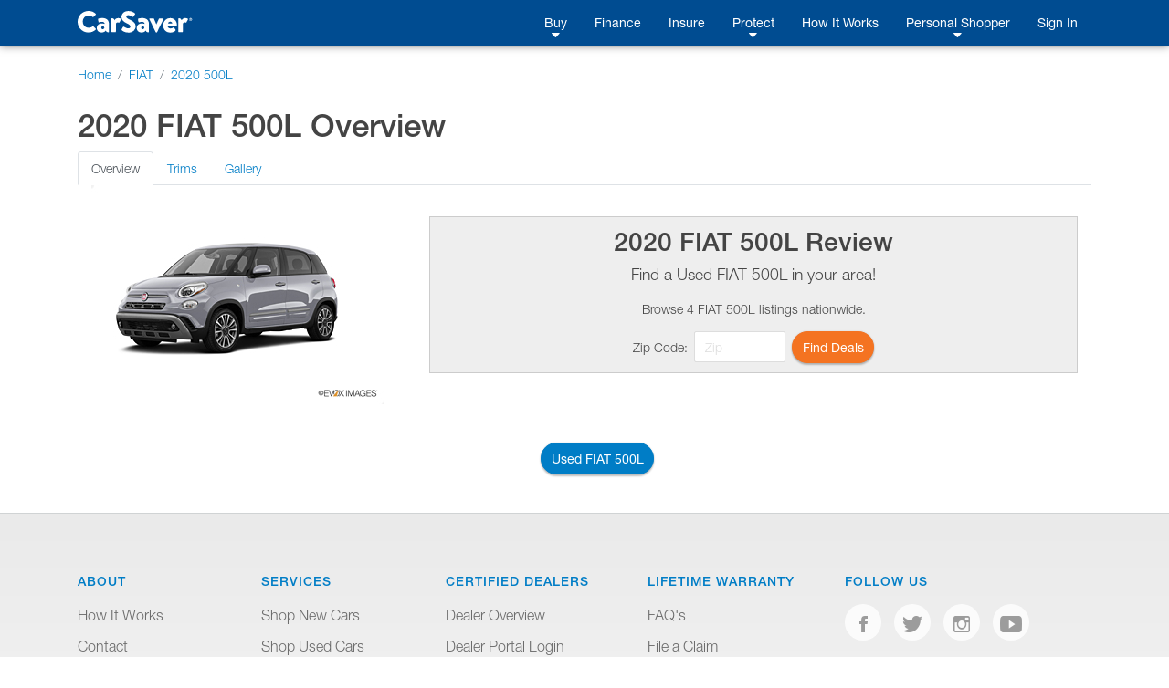

--- FILE ---
content_type: text/html;charset=UTF-8
request_url: https://www.carsaver.com/make/FIAT/model/2020-500l-32525
body_size: 12419
content:
<!DOCTYPE html>
<html lang="en">

<head>
    <title>
        
        
            2020 FIAT 500L | Overview | CarSaver
        
    </title>
    <meta charset="utf-8">
    <meta http-equiv="X-UA-Compatible" content="IE=edge" />
    <meta name="viewport" content="width=device-width, initial-scale=1, maximum-scale=2, shrink-to-fit=no" />

    <meta name="description" content="CarSaver is a fast, fun and easy way to find the car you want for the price you want to pay. Get offers to buy, finance and insure your next vehicle, all in one place, with the help of a Personal Shopper who guides you through the entire process.">

    <meta property="og:image" content="https://www.carsaver.com/assets/images/logo_white-sm.png" />
    <meta property="fb:app_id" content="445279312764492" />

    <!--START:    Conditional meta   -->
    <!--    Default meta -->
    
        

        
            <meta property="og:title" content="CarSaver | Everyday Low Prices on New & Used Cars" />
            <meta name="apple-mobile-web-app-title" content="CarSaver">
            <meta name="application-name" content="CarSaver">
        
    
    <!-- END: conditional meta    -->


    <script src="/assets/js/modernizr-custom-8b755e9f20fc5ff9d06ab03f703167bb.js"></script>

    
    
        <!-- Google Tag Manager -->
        <script>(function(w,d,s,l,i){w[l]=w[l]||[];w[l].push({'gtm.start':
                new Date().getTime(),event:'gtm.js'});var f=d.getElementsByTagName(s)[0],
            j=d.createElement(s),dl=l!='dataLayer'?'&l='+l:'';j.async=true;j.src=
            'https://www.googletagmanager.com/gtm.js?id='+i+dl+ '&gtm_auth=HKj6FCxERG6gydX37BTZag&gtm_preview=env-1&gtm_cookies_win=x';f.parentNode.insertBefore(j,f);
        })(window,document,'script','dataLayer','GTM-PSQT4X');</script>
        <!-- End Google Tag Manager -->
        <!-- Google Tag Manager -->
        <script>(function(w,d,s,l,i){w[l]=w[l]||[];w[l].push({'gtm.start':
                new Date().getTime(),event:'gtm.js'});var f=d.getElementsByTagName(s)[0],
            j=d.createElement(s),dl=l!='dataLayer'?'&l='+l:'';j.async=true;j.src=
            'https://www.googletagmanager.com/gtm.js?id='+i+dl;f.parentNode.insertBefore(j,f);
        })(window,document,'script','dataLayer','GTM-K6N4WFT');</script>
        <!-- End Google Tag Manager -->
    

    

    

    


    <script type="application/ld+json">
        {
            "@context": "http://schema.org",
            "@type": "WebSite",
            "url": "https://www.carsaver.com",
            "potentialAction": {
                "@type": "SearchAction",
                "target": "https://www.carsaver.com/search?q={search_term_string}",
                "query-input": "required name=search_term_string"
            }
        }
    </script>

    
        <script type="application/ld+json">
            {
                "@context": "http://schema.org",
                "@type": "Organization",
                "url": "https://www.carsaver.com/",
                "logo": "https://www.carsaver.com/assets/images/logo_white-md.png",
                "contactPoint": [
                    {
                        "@type": "ContactPoint",
                        "telephone": "+1-800-217-4800",
                        "contactType": "customer service"
                    }
                ],
                "sameAs": [
                    "https://www.facebook.com/CarSaverUSA",
                    "https://www.twitter.com/CarSaverUSA",
                    "https://www.youtube.com/channel/UC8qFagdCSfNtl6yWFwNa_vw",
                    "https://instagram.com/carsaverusa",
                    "https://www.linkedin.com/company/carsaver"
                ]
            }
        </script>
    

    <link rel="apple-touch-icon" sizes="180x180" href="/apple-touch-icon.png?v=WG2eq67r0O">
    <link rel="icon" type="image/png" sizes="32x32" href="/favicon-32x32.png?v=WG2eq67r0O">
    <link rel="icon" type="image/png" sizes="16x16" href="/favicon-16x16.png?v=WG2eq67r0O">
    <link rel="manifest" href="/site.webmanifest?v=WG2eq67r0O">
    <link rel="mask-icon" href="/safari-pinned-tab.svg?v=WG2eq67r0O" color="#004c91">
    <link rel="shortcut icon" href="/favicon.ico?v=WG2eq67r0O">

    <meta name="msapplication-TileColor" content="#004c91">
    <meta name="msapplication-TileImage" content="/mstile-144x144.png?v=WG2eq67r0O">
    <meta name="theme-color" content="#ffffff">

    <script type="text/javascript">
        var MTIProjectId='4f215438-4649-4be5-950f-48bd14ca4585';
        (function() {
            var mtiTracking = document.createElement('script');
            mtiTracking.type='text/javascript';
            mtiTracking.async='true';
            mtiTracking.src='/assets/js/mtiFontTrackingCode.js';
            (document.getElementsByTagName('head')[0]||document.getElementsByTagName('body')[0]).appendChild( mtiTracking );
        })();
    </script>

    <link href="/assets/dist/css/vendor-0195a3dc6a0a7468cad70485b1ed1951.css" rel="prefetch" as="style">
    <link href="/assets/dist/js/vendor-6b202d8711949b305d17786571853f74.js" rel="prefetch" as="script">
    <link href="/assets/dist/js/financeApp-8ed0b15840aa85fd2c2458836dd1a3d8.js" rel="prefetch" as="script">
    <link href="/assets/dist/css/home-30e36db36e5b3400a14584a21b46b3ab.css" rel="prefetch" as="style">
    <link href="/assets/dist/js/home-b13d0f76b92b9b7457822da7e5d63c1e.js" rel="prefetch" as="script">
    <link href="/assets/dist/css/howItWorks-6f399f22c8425e4e46c498ecdc7356a7.css" rel="prefetch" as="style">
    <link href="/assets/dist/js/howItWorks-f69a879f1e542a8d15b2c4f0d26d4aa0.js" rel="prefetch" as="script">
    <link href="/assets/dist/css/listings-e195c22a8283299e4b2ad22187c166e6.css" rel="prefetch" as="style">
    <link href="/assets/dist/js/listings-7263be54932fcb32891176be9a211a1a.js" rel="prefetch" as="script">
    <link href="/assets/dist/css/vdp-ab9000ceba6b477052e6a92f5d6edbc3.css" rel="prefetch" as="style">
    <link href="/assets/dist/js/vdp-fa90e3d5084d0dc3948f8767ba7df82f.js" rel="prefetch" as="script">
    <link href="/assets/dist/css/profile-9e62b2dfd065db8c7ca081b22b035bd2.css" rel="prefetch" as="style">
    <link href="/assets/dist/js/profile-0534f834c263434451d4c3d861604bff.js" rel="prefetch" as="script">
    <link href="/assets/dist/js/tradein-3160fbf843c14a8cd41e30f0d8de16cd.js" rel="prefetch" as="script">
    <link href="/assets/dist/js/internal-bea1727a7db1d1dcef4f8dcc018695b7.js" rel="prefetch" as="script">

    <link href="/assets/dist/css/vendor-0195a3dc6a0a7468cad70485b1ed1951.css" rel="stylesheet">

    <script src="/assets/js/merge-998d5ba5409817b4a1238b82ced85495.js"></script>
    <link rel="stylesheet" type="text/css" href="/assets/dist/css/ie-2693a792e2f748eb436c6cdbc8d85cbf.css">
<!--START conditional meta-->
<!--END conditional meta-->
<link rel="alternate" hreflang="en" href="https://www.carsaver.com/make/FIAT/model/2020-500l-32525" />
<link rel="alternate" hreflang="es-US" href="https://www.carsaver.com/make/FIAT/model/2020-500l-32525?lang=es" />
<link rel="canonical" href="https://www.carsaver.com/make/FIAT/model/2020-500l-32525"/>
<style>
        .specs strong {
            margin-right: 5px;
        }
        .review-header {
            background-color: #eee;
            border: solid 1px #ccc;
            padding: 10px;
            text-align: center;
        }
    </style>
</head>

<body>
    
    
    
        <!-- Google Tag Manager (noscript) -->
        <noscript><iframe aria-hidden="true" title="Analytics" src="https://www.googletagmanager.com/ns.html?id=GTM-PSQT4X&gtm_auth=HKj6FCxERG6gydX37BTZag&gtm_preview=env-1&gtm_cookies_win=x"
                          height="0" width="0" style="display:none;visibility:hidden"></iframe></noscript>
        <!-- End Google Tag Manager (noscript) -->
        <!-- Google Tag Manager (noscript) -->
        <noscript><iframe aria-hidden="true" title="Analytics" src="https://www.googletagmanager.com/ns.html?id=GTM-K6N4WFT"
                          height="0" width="0" style="display:none;visibility:hidden"></iframe></noscript>
        <!-- End Google Tag Manager (noscript) -->
    

    

    

    


    <div id="root">
        <animated-main-navigation></animated-main-navigation>

        <script type="application/javascript">
        var i18n = {
  "component.mainNav.advisor" : "Personal Shopper",
  "component.csFooter.careers" : "Careers",
  "component.csFooter.transfer" : "Transfer Policy",
  "component.mainNav.build" : "Build A Car",
  "component.csFooter.dealerOverview" : "Dealer Overview",
  "component.mainNav.warranty" : "Lifetime Warranty",
  "component.csFooter.terms" : "Terms & Conditions",
  "component.mainNav.insure" : "Insure",
  "component.mainNav.advisor.carsaver" : "CarSaver Personal Shopper",
  "component.csFooter.becomeCertified" : "Become a Certified Dealer",
  "component.csFooter.howItWorks" : "How It Works",
  "component.csFooter.finance" : "Finance",
  "component.mainNav.used" : "Shop Used",
  "component.mainNav.logOut" : "Log Out",
  "component.mainNav.advisor.with" : "With You Every Step of The Way",
  "component.csFooter.faq" : "FAQ's",
  "component.mainNav.protect" : "Protect",
  "component.csFooter.californiaPrivacyPolicy" : "California Privacy Policy",
  "component.csFooter.certifiedDealers" : "Certified Dealers",
  "component.csFooter.cancellation" : "Cancellation Quote",
  "component.csFooter.follow" : "Follow Us",
  "component.mainNav.faq" : "FAQ",
  "component.csFooter.lifetimeWarranty" : "Lifetime Warranty",
  "component.csFooter.about" : "About",
  "component.mainNav.advisor.buy" : "Buy. Finance. Insure. Save.",
  "component.csFooter.fileClaim" : "File a Claim",
  "component.mainNav.signIn" : "Sign In",
  "component.mainNav.garage" : "My Garage",
  "component.csFooter.contact" : "Contact",
  "component.mainNav.howItWorks" : "How It Works",
  "component.mainNav.new" : "Shop New",
  "component.csFooter.shopUsedCars" : "Shop Used Cars",
  "component.csFooter.buildACar" : "Build A Car",
  "component.csFooter.dealerPortal" : "Dealer Portal Login",
  "component.csFooter.insure" : "Insure",
  "component.mainNav.buy" : "Buy",
  "component.csFooter.services" : "Services",
  "component.csFooter.privacy" : "Privacy Policy",
  "component.mainNav.advisor.request" : "Request a Call Back",
  "component.mainNav.profile" : "Profile",
  "component.mainNav.register" : "Register",
  "component.mainNav.finance" : "Finance",
  "component.mainNav.sell" : "Sell",
  "component.csFooter.doNotSell" : "Do Not Sell My Info",
  "component.csFooter.shopNewCars" : "Shop New Cars"
};
       window._CS_I18N = mergeObjects(window._CS_I18N, i18n);
    </script>

        <session-reset></session-reset>

        <div class="full-height mb-5">

    <div class="container-fluid">
        <nav aria-label="breadcrumb">
            <ol class="breadcrumb pt-4 px-0" style="background-color: transparent;" itemscope itemtype="https://schema.org/BreadcrumbList">
                <li class="breadcrumb-item" itemprop="itemListElement" itemscope itemtype="https://schema.org/ListItem">
                    <a href="/" itemtype="https://schema.org/WebPage" itemprop="item">
                        <span itemprop="name">Home</span>
                        <meta itemprop="position" content="1" />
                    </a>
                </li>
                <li class="breadcrumb-item" itemprop="itemListElement" itemscope itemtype="https://schema.org/ListItem">
                    <a href="/make/FIAT" itemtype="https://schema.org/Brand" itemprop="item">
                        <span itemprop="name">FIAT</span>
                        <meta itemprop="position" content="2" />
                    </a>
                </li>
                <li class="breadcrumb-item active" aria-current="page" itemprop="itemListElement" itemscope itemtype="https://schema.org/ListItem">
                    <a href="/make/FIAT/model/2020-500l-32525" itemtype="https://schema.org/Brand" itemprop="item">
                        <span itemprop="name">2020 500L</span>
                        <meta itemprop="position" content="3" />
                    </a>
                </li>
            </ol>
        </nav>

        

        <h1>2020 FIAT 500L <span>Overview</span></h1>

        <ul class="nav nav-tabs" id="modelOverview" role="tablist">
            <li class="nav-item">
                <a class="nav-link active" id="overview-tab" data-toggle="tab" href="#overview" role="tab" aria-controls="overview" aria-selected="true">Overview</a>
            </li>
            <li class="nav-item">
                <a class="nav-link" id="trims-tab" data-toggle="tab" href="#trims" role="tab" aria-controls="trims" aria-selected="false">Trims</a>
            </li>
            <li class="nav-item">
                <a class="nav-link" id="gallery-tab" data-toggle="tab" href="#gallery" role="tab" aria-controls="gallery" aria-selected="false">Gallery</a>
            </li>
        </ul>

        <div class="tab-content" id="modelOverviewContent">
            <div class="tab-pane show active" id="overview" role="tabpanel" aria-labelledby="overview-tab">
                <div class="container">
                    <div class="row">
                        <div class="col-12 col-sm-4">
                            <img src="https://images.carsaver.com/evox/color_0320_032/MY2020/14187/14187_cc0320_032_PAF.jpg" class="img-fluid" alt="2020 FIAT 500L" onerror='this.onerror = null; this.src="/assets/images/no_car_image.png"'>
                        </div>
                        <div class="col-12 col-sm-8 d-flex flex-column justify-content-center">
                            <div class="review-header">
                                <h2>2020 FIAT 500L Review</h2>
                                <p class="lead">Find a <span>Used</span> FIAT 500L in your area!</p>
                                <p>Browse 4 FIAT 500L listings nationwide.</p>
                                <div class="d-flex justify-content-center">
                                    <form class="form-inline" action="/make/FIAT/model/32525/get-deals" method="post">
                                        <label class="my-1 mr-2" for="zipcode">Zip Code:</label>
                                        <input type="text" class="form-control mr-2" value="" style="max-width: 100px;" id="zipcode" name="zipcode" placeholder="Zip" required>
                                        <input type="hidden" name="stockType" value="used">

                                        <button class="btn btn-orange" type="submit">Find Deals</button>
                                    </form>
                                </div>
                            </div>
                        </div>
                    </div>
                </div>

                <div class="p-4"></div>
            </div>
            <div class="tab-pane" id="trims" role="tabpanel" aria-labelledby="trims-tab">
                <div class="card mb-2">
                    <div class="card-header">
                        <div class="d-flex justify-content-between">
                            <div>
                                <h5 class="card-title">Hatch</h5>
                                <h6 class="card-subtitle mb-2 text-muted">Trekking</h6>
                            </div>
                            <div class="text-right">
                                <strong>MSRP:</strong> <span>$25,320</span><br>
                                
                                
                                
                            </div>
                        </div>
                    </div>
                    <div class="card-body">
                        <ul class="nav nav-tabs" id="trim-overview-407764" role="tablist">
                            <li class="nav-item">
                                <a class="nav-link active" id="standards-tab407764" data-toggle="tab" href="#standards-407764" role="tab" aria-controls="standards" aria-selected="true">Standards</a>
                            </li>
                            <li class="nav-item">
                                <a class="nav-link" id="options-tab407764" data-toggle="tab" href="#options-407764" role="tab" aria-controls="options" aria-selected="false">Options</a>
                            </li>
                            <li class="nav-item">
                                <a class="nav-link" id="specs-tab407764" data-toggle="tab" href="#specs-407764" role="tab" aria-controls="specs" aria-selected="false">Specs</a>
                            </li>
                        </ul>
                        <div class="tab-content" id="trim-overview-content-407764">
                            <div class="tab-pane show active" id="standards-407764" role="tabpanel" aria-labelledby="standards-tab">
                                <div class="accordion" id="accordion-407764">
                                    <div class="card">
                                        <div class="card-header" id="heading-407764-0">
                                            <h2 class="mb-0">
                                                <button class="btn btn-link" type="button" data-toggle="collapse" aria-expanded="false" data-target="#collapse-407764-0" aria-controls="collapse-407764-0">EXTERIOR</button>
                                            </h2>
                                        </div>

                                        <div id="collapse-407764-0" class="collapse" aria-labelledby="heading-407764-0" data-parent="#accordion-407764">
                                            <div class="card-body">
                                                <ul>
                                                    <li>Wheels: 17&quot; Aluminum</li>
                                                    <li>Tires: 225/45R17 All Season</li>
                                                    <li>Wheels w/Silver w/Painted Accents</li>
                                                    <li>Spare Tire Mobility Kit</li>
                                                    <li>Clearcoat Paint</li>
                                                    <li>Body-Colored Front Bumper w/Metal-Look Rub Strip/Fascia Accent and Black Bumper Insert</li>
                                                    <li>Body-Colored Rear Bumper w/Metal-Look Rub Strip/Fascia Accent</li>
                                                    <li>Black Side Windows Trim</li>
                                                    <li>Chrome Door Handles</li>
                                                    <li>Body-Colored Bodyside Moldings, Black Bodyside Insert and Black Wheel Well Trim</li>
                                                    <li>Body-Colored Power Heated Side Mirrors w/Convex Spotter and Manual Folding</li>
                                                    <li>Fixed Rear Window w/Fixed Interval Wiper and Defroster</li>
                                                    <li>Deep Tinted Glass</li>
                                                    <li>Variable Intermittent Wipers</li>
                                                    <li>Fully Galvanized Steel Panels</li>
                                                    <li>Lip Spoiler</li>
                                                    <li>Metal-Look Grille</li>
                                                    <li>Liftgate Rear Cargo Access</li>
                                                    <li>Tailgate/Rear Door Lock Included w/Power Door Locks</li>
                                                    <li>Auto Off Projector Beam Halogen Daytime Running Lights Preference Setting Headlamps w/Delay-Off</li>
                                                    <li>Front Fog Lamps</li>
                                                </ul>
                                            </div>
                                        </div>
                                    </div>
                                    <div class="card">
                                        <div class="card-header" id="heading-407764-1">
                                            <h2 class="mb-0">
                                                <button class="btn btn-link" type="button" data-toggle="collapse" aria-expanded="false" data-target="#collapse-407764-1" aria-controls="collapse-407764-1">ENTERTAINMENT</button>
                                            </h2>
                                        </div>

                                        <div id="collapse-407764-1" class="collapse" aria-labelledby="heading-407764-1" data-parent="#accordion-407764">
                                            <div class="card-body">
                                                <ul>
                                                    <li>Radio: Uconnect 4 Nav w/7&quot; Display</li>
                                                    <li>SiriusXM AM/FM/Satellite w/Seek-Scan, Clock, Speed Compensated Volume Control, Steering Wheel Controls, Voice Activation, Radio Data System and External Memory Control</li>
                                                    <li>Streaming Audio</li>
                                                    <li>Integrated Roof Antenna</li>
                                                    <li>7 BeatsAudio Speakers</li>
                                                    <li>368w Regular Amplifier</li>
                                                    <li>Digital Signal Processor</li>
                                                    <li>Bluetooth Wireless Phone Connectivity</li>
                                                    <li>2 LCD Monitors In The Front</li>
                                                </ul>
                                            </div>
                                        </div>
                                    </div>
                                    <div class="card">
                                        <div class="card-header" id="heading-407764-2">
                                            <h2 class="mb-0">
                                                <button class="btn btn-link" type="button" data-toggle="collapse" aria-expanded="false" data-target="#collapse-407764-2" aria-controls="collapse-407764-2">SAFETY</button>
                                            </h2>
                                        </div>

                                        <div id="collapse-407764-2" class="collapse" aria-labelledby="heading-407764-2" data-parent="#accordion-407764">
                                            <div class="card-body">
                                                <ul>
                                                    <li>Electronic Stability Control (ESC) And Roll Stability Control (RSC)</li>
                                                    <li>ABS And Driveline Traction Control</li>
                                                    <li>Side Impact Beams</li>
                                                    <li>Dual Stage Driver And Passenger Seat-Mounted Side Airbags</li>
                                                    <li>Tire Specific Low Tire Pressure Warning</li>
                                                    <li>Dual Stage Driver And Passenger Front Airbags</li>
                                                    <li>Curtain 1st And 2nd Row Airbags</li>
                                                    <li>Airbag Occupancy Sensor</li>
                                                    <li>Driver Knee Airbag</li>
                                                    <li>Rear Child Safety Locks</li>
                                                    <li>Outboard Front Lap And Shoulder Safety Belts -inc: Rear Center 3 Point and Pretensioners</li>
                                                    <li>ParkView Back-Up Camera</li>
                                                </ul>
                                            </div>
                                        </div>
                                    </div>
                                    <div class="card">
                                        <div class="card-header" id="heading-407764-3">
                                            <h2 class="mb-0">
                                                <button class="btn btn-link" type="button" data-toggle="collapse" aria-expanded="false" data-target="#collapse-407764-3" aria-controls="collapse-407764-3">INTERIOR</button>
                                            </h2>
                                        </div>

                                        <div id="collapse-407764-3" class="collapse" aria-labelledby="heading-407764-3" data-parent="#accordion-407764">
                                            <div class="card-body">
                                                <ul>
                                                    <li>6-Way Driver Seat -inc: Manual Recline, Height Adjustment and Fore/Aft Movement</li>
                                                    <li>6-Way Passenger Seat -inc: Manual Recline, Height Adjustment and Fore/Aft Movement</li>
                                                    <li>60-40 Folding Split-Bench Front Facing Manual Reclining Tumble Forward Leather Rear Seat w/Manual Fore/Aft</li>
                                                    <li>Manual Tilt/Telescoping Steering Column</li>
                                                    <li>Gauges -inc: Speedometer, Odometer, Engine Coolant Temp, Tachometer, Trip Odometer and Trip Computer</li>
                                                    <li>Power Rear Windows and Fixed 3rd Row Windows</li>
                                                    <li>Leather Steering Wheel</li>
                                                    <li>Front Cupholder</li>
                                                    <li>Rear Cupholder</li>
                                                    <li>Interior Lock Disable</li>
                                                    <li>Remote Keyless Entry w/Integrated Key Transmitter and Illuminated Entry</li>
                                                    <li>Garage Door Transmitter</li>
                                                    <li>Cruise Control w/Steering Wheel Controls</li>
                                                    <li>Manual Air Conditioning</li>
                                                    <li>Glove Box</li>
                                                    <li>Driver Foot Rest</li>
                                                    <li>Interior Trim -inc: Body-Colored Instrument Panel Insert and Metal-Look Interior Accents</li>
                                                    <li>Full Cloth Headliner</li>
                                                    <li>Leather/Chrome Gear Shifter Material</li>
                                                    <li>Leather Trimmed Bucket Seats</li>
                                                    <li>Day-Night Rearview Mirror</li>
                                                    <li>Vanity w/Driver And Passenger Auxiliary Mirror</li>
                                                    <li>Sun Visors w/Illuminated Vanity Mirrors</li>
                                                    <li>Full Floor Console w/Storage, Mini Overhead Console, Conversation Mirror and 1 12V DC Power Outlet</li>
                                                    <li>Front Map Lights</li>
                                                    <li>Fade-To-Off Interior Lighting</li>
                                                    <li>Full Carpet Floor Covering -inc: Carpet Front And Rear Floor Mats</li>
                                                    <li>Carpet Floor Trim</li>
                                                    <li>Rigid Cargo Cover</li>
                                                    <li>Cargo Features -inc: Spare Tire Mobility Kit</li>
                                                    <li>Cargo Space Lights</li>
                                                    <li>FOB Controls -inc: Cargo Access</li>
                                                    <li>Uconnect Access Tracker System</li>
                                                    <li>Smart Device Integration</li>
                                                    <li>Instrument Panel Covered Bin, Driver / Passenger And Rear Door Bins</li>
                                                    <li>Power 1st Row Windows w/Front And Rear 1-Touch Up/Down</li>
                                                    <li>Delayed Accessory Power</li>
                                                    <li>Power Door Locks</li>
                                                    <li>Systems Monitor</li>
                                                    <li>Redundant Digital Speedometer</li>
                                                    <li>Trip Computer</li>
                                                    <li>Outside Temp Gauge</li>
                                                    <li>Digital/Analog Appearance</li>
                                                    <li>Manual Anti-Whiplash Adjustable Front Head Restraints and Manual Adjustable Rear Head Restraints</li>
                                                    <li>2 Seatback Storage Pockets</li>
                                                    <li>Driver And Passenger Heated-Cushion, Driver And Passenger Heated-Seatback</li>
                                                    <li>Front Center Armrest w/Storage and Rear Center Armrest</li>
                                                    <li>Seats w/Leatherette Back Material</li>
                                                    <li>Perimeter Alarm</li>
                                                    <li>Engine Immobilizer</li>
                                                    <li>1 12V DC Power Outlet</li>
                                                    <li>Air Filtration</li>
                                                </ul>
                                            </div>
                                        </div>
                                    </div>
                                    <div class="card">
                                        <div class="card-header" id="heading-407764-4">
                                            <h2 class="mb-0">
                                                <button class="btn btn-link" type="button" data-toggle="collapse" aria-expanded="false" data-target="#collapse-407764-4" aria-controls="collapse-407764-4">MECHANICAL</button>
                                            </h2>
                                        </div>

                                        <div id="collapse-407764-4" class="collapse" aria-labelledby="heading-407764-4" data-parent="#accordion-407764">
                                            <div class="card-body">
                                                <ul>
                                                    <li>Engine: 1.4L I4 MultiAir Turbo</li>
                                                    <li>Transmission: 6-Speed Aisin F21-250 HD Automatic</li>
                                                    <li>50 State Emissions</li>
                                                    <li>Transmission w/AutoStick Sequential Shift Control</li>
                                                    <li>Front-Wheel Drive</li>
                                                    <li>3.68 Axle Ratio</li>
                                                    <li>500CCA Maintenance-Free Battery w/Run Down Protection</li>
                                                    <li>150 Amp Alternator</li>
                                                    <li>Gas-Pressurized Shock Absorbers</li>
                                                    <li>Front Anti-Roll Bar</li>
                                                    <li>Electric Power-Assist Steering</li>
                                                    <li>13.2 Gal. Fuel Tank</li>
                                                    <li>Single Stainless Steel Exhaust</li>
                                                    <li>Strut Front Suspension w/Coil Springs</li>
                                                    <li>Torsion Beam Rear Suspension w/Coil Springs</li>
                                                    <li>4-Wheel Disc Brakes w/4-Wheel ABS, Front Vented Discs, Brake Assist and Hill Hold Control</li>
                                                </ul>
                                            </div>
                                        </div>
                                    </div>
                                </div>
                            </div>
                            <div class="tab-pane" id="options-407764" role="tabpanel" aria-labelledby="options-tab">
                                <ul>
                                    <li>QUICK ORDER PACKAGE 23G </li>
                                    <li>URBANA APPEARANCE PACKAGE -inc: Wheels: 17&quot; x 7&quot; Black Aluminum, Nero (Black) Roof, Roof-Color Exterior Mirrors, Black Exterior Mirrors, Accent Color Roof </li>
                                    <li>POPULAR EQUIPMENT GROUP -inc: ParkSense Rear Park Assist System, Rear View Auto Dim Mirror w/Compass, Air Conditioning ATC w/Dual Zone Control, Manual 2-Way Passenger Lumbar Adjust, Power 2-Way Driver Lumbar Adjust </li>
                                    <li>CARRERA GRAY, LEATHER TRIMMED BUCKET SEATS </li>
                                    <li>BLACK, LEATHER TRIMMED BUCKET SEATS </li>
                                    <li>DESTINATION SURCHARGE (HAWAII) (Regional) </li>
                                    <li>DUAL-PANE POWER SUNROOF </li>
                                    <li>FRONT LICENSE PLATE BRACKET </li>
                                    <li>NERO (BLACK) ROOF -inc: Roof-Color Exterior Mirrors </li>
                                    <li>BIANCO (WHITE) ROOF -inc: Roof-Color Exterior Mirrors </li>
                                    <li>ENGINE BLOCK HEATER </li>
                                    <li>STANDARD PAINT </li>
                                    <li>BLU DENIM </li>
                                    <li>BLUE TORNADO </li>
                                    <li>GRIGIO SCURO (GRAY METALLIC) </li>
                                    <li>VERDE BOSCO PERLA (FOREST GREEN) </li>
                                    <li>ROSSO (RED) </li>
                                    <li>BRONZO METALLIZATO (BRONZE METALLIC) </li>
                                    <li>ARANCIA PASTELLO (PASTEL ORANGE) </li>
                                    <li>BIANCO (WHITE) </li>
                                    <li>BLACK CLEARCOAT </li>
                                    <li>GIALLO (YELLOW) </li>
                                    <li>COMPACT SPARE TIRE </li>
                                    <li>GOODYEAR BRAND TIRES </li>
                                    <li>CONTINENTAL BRAND TIRES </li>
                                    <li>NEXEN BRAND TIRES </li>
                                    <li>WHEELS: 17&quot; ALUMINUM (WAC) </li>
                                    <li>WHEELS: 17&quot; X 7&quot; BLACK ALUMINUM </li>
                                    <li>WHEELS: 17&quot; ALUMINUM (STD) </li>
                                    <li>HEATER BOOSTER </li>
                                    <li>MANUFACTURER&#39;S STATEMENT OF ORIGIN </li>
                                </ul>
                            </div>
                            <div class="tab-pane specs" id="specs-407764" role="tabpanel" aria-labelledby="specs-tab">
                                <div class="container-fluid">
                                    <div class="row">
                                        <div class="col-sm-6">
                                            <div class="row">
                                                <strong class="col-xs-4">Price</strong>
                                                <span class="col-xs-8">$25,320 <small>MSRP</small></span>
                                            </div>

                                            <div class="row">
                                                <strong class="col-xs-4">Body Style</strong>
                                                <span class="col-xs-8">sedan</span>
                                            </div>

                                            <div class="row">
                                                <strong class="col-xs-4">Engine</strong>
                                                <span class="col-xs-8">Intercooled Turbo Premium Unleaded I-4</span>
                                            </div>

                                            <div class="row">
                                                <strong class="col-xs-4">Seating</strong>
                                                <span class="col-xs-8">5</span>
                                            </div>
                                        </div>

                                        <div class="col-sm-6">
                                            <div class="row">
                                                <strong class="col-xs-4">Fuel Economy</strong>
                                                <span class="col-xs-8">
                                                <span>22</span> MPG <small>city</small><br>
                                                <span>30</span> MPG <small>highway</small>
                                            </span>
                                            </div>

                                            <div class="row">
                                                <strong class="col-xs-4">Drivetrain</strong>
                                                <span class="col-xs-8">Front Wheel Drive</span>
                                            </div>
                                        </div>
                                    </div>
                                </div>
                            </div>
                        </div>
                    </div>
                </div>
                <div class="card mb-2">
                    <div class="card-header">
                        <div class="d-flex justify-content-between">
                            <div>
                                <h5 class="card-title">Hatch</h5>
                                <h6 class="card-subtitle mb-2 text-muted">Urbana</h6>
                            </div>
                            <div class="text-right">
                                <strong>MSRP:</strong> <span>$25,915</span><br>
                                
                                
                                
                            </div>
                        </div>
                    </div>
                    <div class="card-body">
                        <ul class="nav nav-tabs" id="trim-overview-407765" role="tablist">
                            <li class="nav-item">
                                <a class="nav-link active" id="standards-tab407765" data-toggle="tab" href="#standards-407765" role="tab" aria-controls="standards" aria-selected="true">Standards</a>
                            </li>
                            <li class="nav-item">
                                <a class="nav-link" id="options-tab407765" data-toggle="tab" href="#options-407765" role="tab" aria-controls="options" aria-selected="false">Options</a>
                            </li>
                            <li class="nav-item">
                                <a class="nav-link" id="specs-tab407765" data-toggle="tab" href="#specs-407765" role="tab" aria-controls="specs" aria-selected="false">Specs</a>
                            </li>
                        </ul>
                        <div class="tab-content" id="trim-overview-content-407765">
                            <div class="tab-pane show active" id="standards-407765" role="tabpanel" aria-labelledby="standards-tab">
                                <div class="accordion" id="accordion-407765">
                                    <div class="card">
                                        <div class="card-header" id="heading-407765-0">
                                            <h2 class="mb-0">
                                                <button class="btn btn-link" type="button" data-toggle="collapse" aria-expanded="false" data-target="#collapse-407765-0" aria-controls="collapse-407765-0">EXTERIOR</button>
                                            </h2>
                                        </div>

                                        <div id="collapse-407765-0" class="collapse" aria-labelledby="heading-407765-0" data-parent="#accordion-407765">
                                            <div class="card-body">
                                                <ul>
                                                    <li>Wheels: 17&quot; x 7.0&quot; Black Aluminum</li>
                                                    <li>Tires: 225/45R17 All Season</li>
                                                    <li>Spare Tire Mobility Kit</li>
                                                    <li>Clearcoat Paint</li>
                                                    <li>Body-Colored Front Bumper w/Metal-Look Rub Strip/Fascia Accent and Black Bumper Insert</li>
                                                    <li>Body-Colored Rear Bumper w/Metal-Look Rub Strip/Fascia Accent</li>
                                                    <li>Black Side Windows Trim</li>
                                                    <li>Body-Colored Bodyside Moldings, Black Bodyside Insert and Black Wheel Well Trim</li>
                                                    <li>Power Heated Side Mirrors w/Convex Spotter and Manual Folding</li>
                                                    <li>Fixed Rear Window w/Fixed Interval Wiper and Defroster</li>
                                                    <li>Deep Tinted Glass</li>
                                                    <li>Variable Intermittent Wipers</li>
                                                    <li>Fully Galvanized Steel Panels</li>
                                                    <li>Lip Spoiler</li>
                                                    <li>Metal-Look Grille</li>
                                                    <li>Liftgate Rear Cargo Access</li>
                                                    <li>Tailgate/Rear Door Lock Included w/Power Door Locks</li>
                                                    <li>Auto Off Projector Beam Halogen Daytime Running Lights Preference Setting Headlamps w/Delay-Off</li>
                                                    <li>Front Fog Lamps</li>
                                                </ul>
                                            </div>
                                        </div>
                                    </div>
                                    <div class="card">
                                        <div class="card-header" id="heading-407765-1">
                                            <h2 class="mb-0">
                                                <button class="btn btn-link" type="button" data-toggle="collapse" aria-expanded="false" data-target="#collapse-407765-1" aria-controls="collapse-407765-1">ENTERTAINMENT</button>
                                            </h2>
                                        </div>

                                        <div id="collapse-407765-1" class="collapse" aria-labelledby="heading-407765-1" data-parent="#accordion-407765">
                                            <div class="card-body">
                                                <ul>
                                                    <li>Radio: Uconnect 4 Nav w/7&quot; Display</li>
                                                    <li>SiriusXM AM/FM/Satellite w/Seek-Scan, Clock, Speed Compensated Volume Control, Steering Wheel Controls, Voice Activation, Radio Data System and External Memory Control</li>
                                                    <li>Streaming Audio</li>
                                                    <li>Integrated Roof Antenna</li>
                                                    <li>7 BeatsAudio Speakers</li>
                                                    <li>368w Regular Amplifier</li>
                                                    <li>Digital Signal Processor</li>
                                                    <li>Bluetooth Wireless Phone Connectivity</li>
                                                    <li>2 LCD Monitors In The Front</li>
                                                </ul>
                                            </div>
                                        </div>
                                    </div>
                                    <div class="card">
                                        <div class="card-header" id="heading-407765-2">
                                            <h2 class="mb-0">
                                                <button class="btn btn-link" type="button" data-toggle="collapse" aria-expanded="false" data-target="#collapse-407765-2" aria-controls="collapse-407765-2">SAFETY</button>
                                            </h2>
                                        </div>

                                        <div id="collapse-407765-2" class="collapse" aria-labelledby="heading-407765-2" data-parent="#accordion-407765">
                                            <div class="card-body">
                                                <ul>
                                                    <li>Electronic Stability Control (ESC) And Roll Stability Control (RSC)</li>
                                                    <li>ABS And Driveline Traction Control</li>
                                                    <li>Side Impact Beams</li>
                                                    <li>Dual Stage Driver And Passenger Seat-Mounted Side Airbags</li>
                                                    <li>Tire Specific Low Tire Pressure Warning</li>
                                                    <li>Dual Stage Driver And Passenger Front Airbags</li>
                                                    <li>Curtain 1st And 2nd Row Airbags</li>
                                                    <li>Airbag Occupancy Sensor</li>
                                                    <li>Driver Knee Airbag</li>
                                                    <li>Rear Child Safety Locks</li>
                                                    <li>Outboard Front Lap And Shoulder Safety Belts -inc: Rear Center 3 Point and Pretensioners</li>
                                                    <li>ParkView Back-Up Camera</li>
                                                </ul>
                                            </div>
                                        </div>
                                    </div>
                                    <div class="card">
                                        <div class="card-header" id="heading-407765-3">
                                            <h2 class="mb-0">
                                                <button class="btn btn-link" type="button" data-toggle="collapse" aria-expanded="false" data-target="#collapse-407765-3" aria-controls="collapse-407765-3">INTERIOR</button>
                                            </h2>
                                        </div>

                                        <div id="collapse-407765-3" class="collapse" aria-labelledby="heading-407765-3" data-parent="#accordion-407765">
                                            <div class="card-body">
                                                <ul>
                                                    <li>6-Way Driver Seat -inc: Manual Recline, Height Adjustment and Fore/Aft Movement</li>
                                                    <li>6-Way Passenger Seat -inc: Manual Recline, Height Adjustment and Fore/Aft Movement</li>
                                                    <li>60-40 Folding Split-Bench Front Facing Manual Reclining Tumble Forward Leather Rear Seat w/Manual Fore/Aft</li>
                                                    <li>Manual Tilt/Telescoping Steering Column</li>
                                                    <li>Gauges -inc: Speedometer, Odometer, Engine Coolant Temp, Tachometer, Trip Odometer and Trip Computer</li>
                                                    <li>Power Rear Windows and Fixed 3rd Row Windows</li>
                                                    <li>Leather Steering Wheel</li>
                                                    <li>Front Cupholder</li>
                                                    <li>Rear Cupholder</li>
                                                    <li>Interior Lock Disable</li>
                                                    <li>Remote Keyless Entry w/Integrated Key Transmitter and Illuminated Entry</li>
                                                    <li>Garage Door Transmitter</li>
                                                    <li>Cruise Control w/Steering Wheel Controls</li>
                                                    <li>Manual Air Conditioning</li>
                                                    <li>Glove Box</li>
                                                    <li>Driver Foot Rest</li>
                                                    <li>Full Cloth Headliner</li>
                                                    <li>Leather/Chrome Gear Shifter Material</li>
                                                    <li>Interior Trim -inc: Metal-Look Interior Accents</li>
                                                    <li>Day-Night Rearview Mirror</li>
                                                    <li>Vanity w/Driver And Passenger Auxiliary Mirror</li>
                                                    <li>Sun Visors w/Illuminated Vanity Mirrors</li>
                                                    <li>Full Floor Console w/Storage, Mini Overhead Console, Conversation Mirror and 1 12V DC Power Outlet</li>
                                                    <li>Front Map Lights</li>
                                                    <li>Fade-To-Off Interior Lighting</li>
                                                    <li>Full Carpet Floor Covering -inc: Carpet Front And Rear Floor Mats</li>
                                                    <li>Carpet Floor Trim</li>
                                                    <li>Rigid Cargo Cover</li>
                                                    <li>Cargo Features -inc: Spare Tire Mobility Kit</li>
                                                    <li>Cargo Space Lights</li>
                                                    <li>FOB Controls -inc: Cargo Access</li>
                                                    <li>Uconnect Access Tracker System</li>
                                                    <li>Smart Device Integration</li>
                                                    <li>Instrument Panel Covered Bin, Driver / Passenger And Rear Door Bins</li>
                                                    <li>Power 1st Row Windows w/Front And Rear 1-Touch Up/Down</li>
                                                    <li>Delayed Accessory Power</li>
                                                    <li>Power Door Locks</li>
                                                    <li>Systems Monitor</li>
                                                    <li>Redundant Digital Speedometer</li>
                                                    <li>Trip Computer</li>
                                                    <li>Outside Temp Gauge</li>
                                                    <li>Digital/Analog Appearance</li>
                                                    <li>Manual Anti-Whiplash Adjustable Front Head Restraints and Manual Adjustable Rear Head Restraints</li>
                                                    <li>2 Seatback Storage Pockets</li>
                                                    <li>Driver And Passenger Heated-Cushion, Driver And Passenger Heated-Seatback</li>
                                                    <li>Front Center Armrest w/Storage and Rear Center Armrest</li>
                                                    <li>Seats w/Leatherette Back Material</li>
                                                    <li>Perimeter Alarm</li>
                                                    <li>Engine Immobilizer</li>
                                                    <li>1 12V DC Power Outlet</li>
                                                    <li>Air Filtration</li>
                                                </ul>
                                            </div>
                                        </div>
                                    </div>
                                    <div class="card">
                                        <div class="card-header" id="heading-407765-4">
                                            <h2 class="mb-0">
                                                <button class="btn btn-link" type="button" data-toggle="collapse" aria-expanded="false" data-target="#collapse-407765-4" aria-controls="collapse-407765-4">MECHANICAL</button>
                                            </h2>
                                        </div>

                                        <div id="collapse-407765-4" class="collapse" aria-labelledby="heading-407765-4" data-parent="#accordion-407765">
                                            <div class="card-body">
                                                <ul>
                                                    <li>Engine: 1.4L I4 MultiAir Turbo</li>
                                                    <li>Transmission: 6-Speed Aisin F21-250 HD Automatic</li>
                                                    <li>50 State Emissions</li>
                                                    <li>Transmission w/AutoStick Sequential Shift Control</li>
                                                    <li>Front-Wheel Drive</li>
                                                    <li>3.68 Axle Ratio</li>
                                                    <li>500CCA Maintenance-Free Battery w/Run Down Protection</li>
                                                    <li>150 Amp Alternator</li>
                                                    <li>Gas-Pressurized Shock Absorbers</li>
                                                    <li>Front Anti-Roll Bar</li>
                                                    <li>Electric Power-Assist Steering</li>
                                                    <li>13.2 Gal. Fuel Tank</li>
                                                    <li>Single Stainless Steel Exhaust</li>
                                                    <li>Strut Front Suspension w/Coil Springs</li>
                                                    <li>Torsion Beam Rear Suspension w/Coil Springs</li>
                                                    <li>4-Wheel Disc Brakes w/4-Wheel ABS, Front Vented Discs, Brake Assist and Hill Hold Control</li>
                                                </ul>
                                            </div>
                                        </div>
                                    </div>
                                </div>
                            </div>
                            <div class="tab-pane" id="options-407765" role="tabpanel" aria-labelledby="options-tab">
                                <ul>
                                    <li>QUICK ORDER PACKAGE 23S URBANA -inc: Black Door Handles, Black Exterior Accents, Urbana Appearance Package, Gloss Black Instrument Panel Bezels, Black Exterior Mirrors </li>
                                    <li>POPULAR EQUIPMENT GROUP -inc: ParkSense Rear Park Assist System, Rear View Auto Dim Mirror w/Compass, Air Conditioning ATC w/Dual Zone Control, Manual 2-Way Passenger Lumbar Adjust, Power 2-Way Driver Lumbar Adjust </li>
                                    <li>BLACK, LEATHER TRIMMED BUCKET SEATS (CL) </li>
                                    <li>DESTINATION SURCHARGE (HAWAII) (Regional) </li>
                                    <li>DUAL-PANE POWER SUNROOF </li>
                                    <li>FRONT LICENSE PLATE BRACKET </li>
                                    <li>NERO (BLACK) ROOF W/23S -inc: Roof-Color Exterior Mirrors </li>
                                    <li>ENGINE BLOCK HEATER </li>
                                    <li>STANDARD PAINT </li>
                                    <li>BLU DENIM </li>
                                    <li>BLUE TORNADO </li>
                                    <li>GRIGIO SCURO (GRAY METALLIC) </li>
                                    <li>VERDE BOSCO PERLA (FOREST GREEN) </li>
                                    <li>ROSSO (RED) </li>
                                    <li>BRONZO METALLIZATO (BRONZE METALLIC) </li>
                                    <li>ARANCIA PASTELLO (PASTEL ORANGE) </li>
                                    <li>BIANCO (WHITE) </li>
                                    <li>BLACK CLEARCOAT </li>
                                    <li>GIALLO (YELLOW) </li>
                                    <li>COMPACT SPARE TIRE </li>
                                    <li>GOODYEAR BRAND TIRES </li>
                                    <li>CONTINENTAL BRAND TIRES </li>
                                    <li>NEXEN BRAND TIRES </li>
                                    <li>MANUFACTURER&#39;S STATEMENT OF ORIGIN </li>
                                </ul>
                            </div>
                            <div class="tab-pane specs" id="specs-407765" role="tabpanel" aria-labelledby="specs-tab">
                                <div class="container-fluid">
                                    <div class="row">
                                        <div class="col-sm-6">
                                            <div class="row">
                                                <strong class="col-xs-4">Price</strong>
                                                <span class="col-xs-8">$25,915 <small>MSRP</small></span>
                                            </div>

                                            <div class="row">
                                                <strong class="col-xs-4">Body Style</strong>
                                                <span class="col-xs-8">sedan</span>
                                            </div>

                                            <div class="row">
                                                <strong class="col-xs-4">Engine</strong>
                                                <span class="col-xs-8">Intercooled Turbo Premium Unleaded I-4</span>
                                            </div>

                                            <div class="row">
                                                <strong class="col-xs-4">Seating</strong>
                                                <span class="col-xs-8">5</span>
                                            </div>
                                        </div>

                                        <div class="col-sm-6">
                                            <div class="row">
                                                <strong class="col-xs-4">Fuel Economy</strong>
                                                <span class="col-xs-8">
                                                <span>22</span> MPG <small>city</small><br>
                                                <span>30</span> MPG <small>highway</small>
                                            </span>
                                            </div>

                                            <div class="row">
                                                <strong class="col-xs-4">Drivetrain</strong>
                                                <span class="col-xs-8">Front Wheel Drive</span>
                                            </div>
                                        </div>
                                    </div>
                                </div>
                            </div>
                        </div>
                    </div>
                </div>
                <div class="card mb-2">
                    <div class="card-header">
                        <div class="d-flex justify-content-between">
                            <div>
                                <h5 class="card-title">Hatch</h5>
                                <h6 class="card-subtitle mb-2 text-muted">Pop</h6>
                            </div>
                            <div class="text-right">
                                <strong>MSRP:</strong> <span>$23,995</span><br>
                                
                                
                                
                            </div>
                        </div>
                    </div>
                    <div class="card-body">
                        <ul class="nav nav-tabs" id="trim-overview-407763" role="tablist">
                            <li class="nav-item">
                                <a class="nav-link active" id="standards-tab407763" data-toggle="tab" href="#standards-407763" role="tab" aria-controls="standards" aria-selected="true">Standards</a>
                            </li>
                            <li class="nav-item">
                                <a class="nav-link" id="options-tab407763" data-toggle="tab" href="#options-407763" role="tab" aria-controls="options" aria-selected="false">Options</a>
                            </li>
                            <li class="nav-item">
                                <a class="nav-link" id="specs-tab407763" data-toggle="tab" href="#specs-407763" role="tab" aria-controls="specs" aria-selected="false">Specs</a>
                            </li>
                        </ul>
                        <div class="tab-content" id="trim-overview-content-407763">
                            <div class="tab-pane show active" id="standards-407763" role="tabpanel" aria-labelledby="standards-tab">
                                <div class="accordion" id="accordion-407763">
                                    <div class="card">
                                        <div class="card-header" id="heading-407763-0">
                                            <h2 class="mb-0">
                                                <button class="btn btn-link" type="button" data-toggle="collapse" aria-expanded="false" data-target="#collapse-407763-0" aria-controls="collapse-407763-0">EXTERIOR</button>
                                            </h2>
                                        </div>

                                        <div id="collapse-407763-0" class="collapse" aria-labelledby="heading-407763-0" data-parent="#accordion-407763">
                                            <div class="card-body">
                                                <ul>
                                                    <li>Wheels: 16&quot; Aluminum</li>
                                                    <li>Tires: 205/55R16 BSW All Season</li>
                                                    <li>Wheels w/Silver Accents</li>
                                                    <li>Spare Tire Mobility Kit</li>
                                                    <li>Clearcoat Paint</li>
                                                    <li>Body-Colored Front Bumper w/Black Bumper Insert</li>
                                                    <li>Body-Colored Rear Bumper w/Black Rub Strip/Fascia Accent</li>
                                                    <li>Body-Colored Bodyside Moldings and Black Bodyside Insert</li>
                                                    <li>Black Side Windows Trim</li>
                                                    <li>Chrome Door Handles</li>
                                                    <li>Body-Colored Power Heated Side Mirrors w/Convex Spotter and Manual Folding</li>
                                                    <li>Fixed Rear Window w/Fixed Interval Wiper and Defroster</li>
                                                    <li>Deep Tinted Glass</li>
                                                    <li>Variable Intermittent Wipers</li>
                                                    <li>Fully Galvanized Steel Panels</li>
                                                    <li>Lip Spoiler</li>
                                                    <li>Grille w/Metal-Look Bar</li>
                                                    <li>Liftgate Rear Cargo Access</li>
                                                    <li>Tailgate/Rear Door Lock Included w/Power Door Locks</li>
                                                    <li>Auto Off Projector Beam Halogen Daytime Running Lights Preference Setting Headlamps w/Delay-Off</li>
                                                </ul>
                                            </div>
                                        </div>
                                    </div>
                                    <div class="card">
                                        <div class="card-header" id="heading-407763-1">
                                            <h2 class="mb-0">
                                                <button class="btn btn-link" type="button" data-toggle="collapse" aria-expanded="false" data-target="#collapse-407763-1" aria-controls="collapse-407763-1">ENTERTAINMENT</button>
                                            </h2>
                                        </div>

                                        <div id="collapse-407763-1" class="collapse" aria-labelledby="heading-407763-1" data-parent="#accordion-407763">
                                            <div class="card-body">
                                                <ul>
                                                    <li>Radio: Uconnect 4 w/7&quot; Display</li>
                                                    <li>AM/FM Stereo w/Seek-Scan, Clock, Speed Compensated Volume Control, Steering Wheel Controls, Voice Activation, Radio Data System and External Memory Control</li>
                                                    <li>6 Speakers</li>
                                                    <li>Streaming Audio</li>
                                                    <li>Integrated Roof Antenna</li>
                                                    <li>Bluetooth Wireless Phone Connectivity</li>
                                                    <li>2 LCD Monitors In The Front</li>
                                                </ul>
                                            </div>
                                        </div>
                                    </div>
                                    <div class="card">
                                        <div class="card-header" id="heading-407763-2">
                                            <h2 class="mb-0">
                                                <button class="btn btn-link" type="button" data-toggle="collapse" aria-expanded="false" data-target="#collapse-407763-2" aria-controls="collapse-407763-2">SAFETY</button>
                                            </h2>
                                        </div>

                                        <div id="collapse-407763-2" class="collapse" aria-labelledby="heading-407763-2" data-parent="#accordion-407763">
                                            <div class="card-body">
                                                <ul>
                                                    <li>Electronic Stability Control (ESC) And Roll Stability Control (RSC)</li>
                                                    <li>ABS And Driveline Traction Control</li>
                                                    <li>Side Impact Beams</li>
                                                    <li>Dual Stage Driver And Passenger Seat-Mounted Side Airbags</li>
                                                    <li>Tire Specific Low Tire Pressure Warning</li>
                                                    <li>Dual Stage Driver And Passenger Front Airbags</li>
                                                    <li>Curtain 1st And 2nd Row Airbags</li>
                                                    <li>Airbag Occupancy Sensor</li>
                                                    <li>Driver Knee Airbag</li>
                                                    <li>Rear Child Safety Locks</li>
                                                    <li>Outboard Front Lap And Shoulder Safety Belts -inc: Rear Center 3 Point and Pretensioners</li>
                                                    <li>ParkView Back-Up Camera</li>
                                                </ul>
                                            </div>
                                        </div>
                                    </div>
                                    <div class="card">
                                        <div class="card-header" id="heading-407763-3">
                                            <h2 class="mb-0">
                                                <button class="btn btn-link" type="button" data-toggle="collapse" aria-expanded="false" data-target="#collapse-407763-3" aria-controls="collapse-407763-3">INTERIOR</button>
                                            </h2>
                                        </div>

                                        <div id="collapse-407763-3" class="collapse" aria-labelledby="heading-407763-3" data-parent="#accordion-407763">
                                            <div class="card-body">
                                                <ul>
                                                    <li>6-Way Driver Seat -inc: Manual Recline, Height Adjustment and Fore/Aft Movement</li>
                                                    <li>6-Way Passenger Seat -inc: Manual Recline, Height Adjustment and Fore/Aft Movement</li>
                                                    <li>60-40 Folding Split-Bench Front Facing Manual Reclining Tumble Forward Premium Cloth Rear Seat w/Manual Fore/Aft</li>
                                                    <li>Manual Tilt/Telescoping Steering Column</li>
                                                    <li>Gauges -inc: Speedometer, Odometer, Engine Coolant Temp, Tachometer, Trip Odometer and Trip Computer</li>
                                                    <li>Power Rear Windows and Fixed 3rd Row Windows</li>
                                                    <li>Leather Steering Wheel</li>
                                                    <li>Front Cupholder</li>
                                                    <li>Rear Cupholder</li>
                                                    <li>Interior Lock Disable</li>
                                                    <li>Remote Keyless Entry w/Integrated Key Transmitter and Illuminated Entry</li>
                                                    <li>Cruise Control w/Steering Wheel Controls</li>
                                                    <li>Manual Air Conditioning</li>
                                                    <li>Glove Box</li>
                                                    <li>Driver Foot Rest</li>
                                                    <li>Premium Cloth Low-Back Bucket Seats</li>
                                                    <li>Interior Trim -inc: Body-Colored Instrument Panel Insert and Metal-Look Interior Accents</li>
                                                    <li>Full Cloth Headliner</li>
                                                    <li>Leather/Chrome Gear Shifter Material</li>
                                                    <li>Day-Night Rearview Mirror</li>
                                                    <li>Driver And Passenger Visor Vanity Mirrors w/Driver And Passenger Auxiliary Mirror</li>
                                                    <li>Full Floor Console w/Storage, Mini Overhead Console, Conversation Mirror and 1 12V DC Power Outlet</li>
                                                    <li>Front Map Lights</li>
                                                    <li>Fade-To-Off Interior Lighting</li>
                                                    <li>Full Carpet Floor Covering -inc: Carpet Front And Rear Floor Mats</li>
                                                    <li>Carpet Floor Trim</li>
                                                    <li>Rigid Cargo Cover</li>
                                                    <li>Cargo Features -inc: Spare Tire Mobility Kit</li>
                                                    <li>Cargo Space Lights</li>
                                                    <li>FOB Controls -inc: Cargo Access</li>
                                                    <li>Uconnect Access Tracker System</li>
                                                    <li>Smart Device Integration</li>
                                                    <li>Instrument Panel Covered Bin, Driver / Passenger And Rear Door Bins</li>
                                                    <li>Power 1st Row Windows w/Front And Rear 1-Touch Up/Down</li>
                                                    <li>Delayed Accessory Power</li>
                                                    <li>Power Door Locks</li>
                                                    <li>Systems Monitor</li>
                                                    <li>Redundant Digital Speedometer</li>
                                                    <li>Trip Computer</li>
                                                    <li>Outside Temp Gauge</li>
                                                    <li>Digital/Analog Appearance</li>
                                                    <li>Seats w/Cloth Back Material</li>
                                                    <li>Manual Anti-Whiplash Adjustable Front Head Restraints and Manual Adjustable Rear Head Restraints</li>
                                                    <li>Front Center Armrest w/Storage</li>
                                                    <li>2 Seatback Storage Pockets</li>
                                                    <li>Perimeter Alarm</li>
                                                    <li>Engine Immobilizer</li>
                                                    <li>1 12V DC Power Outlet</li>
                                                    <li>Air Filtration</li>
                                                </ul>
                                            </div>
                                        </div>
                                    </div>
                                    <div class="card">
                                        <div class="card-header" id="heading-407763-4">
                                            <h2 class="mb-0">
                                                <button class="btn btn-link" type="button" data-toggle="collapse" aria-expanded="false" data-target="#collapse-407763-4" aria-controls="collapse-407763-4">MECHANICAL</button>
                                            </h2>
                                        </div>

                                        <div id="collapse-407763-4" class="collapse" aria-labelledby="heading-407763-4" data-parent="#accordion-407763">
                                            <div class="card-body">
                                                <ul>
                                                    <li>Engine: 1.4L I4 MultiAir Turbo</li>
                                                    <li>Transmission: 6-Speed Aisin F21-250 HD Automatic</li>
                                                    <li>50 State Emissions</li>
                                                    <li>Transmission w/AutoStick Sequential Shift Control</li>
                                                    <li>Front-Wheel Drive</li>
                                                    <li>3.68 Axle Ratio</li>
                                                    <li>500CCA Maintenance-Free Battery w/Run Down Protection</li>
                                                    <li>150 Amp Alternator</li>
                                                    <li>Gas-Pressurized Shock Absorbers</li>
                                                    <li>Front Anti-Roll Bar</li>
                                                    <li>Electric Power-Assist Steering</li>
                                                    <li>13.2 Gal. Fuel Tank</li>
                                                    <li>Single Stainless Steel Exhaust</li>
                                                    <li>Strut Front Suspension w/Coil Springs</li>
                                                    <li>Torsion Beam Rear Suspension w/Coil Springs</li>
                                                    <li>4-Wheel Disc Brakes w/4-Wheel ABS, Front Vented Discs, Brake Assist and Hill Hold Control</li>
                                                </ul>
                                            </div>
                                        </div>
                                    </div>
                                </div>
                            </div>
                            <div class="tab-pane" id="options-407763" role="tabpanel" aria-labelledby="options-tab">
                                <ul>
                                    <li>QUICK ORDER PACKAGE 23D </li>
                                    <li>CHROME APPEARANCE GROUP -inc: Bright Chrome Exterior Accents, Tires: 225/45R17 All Season, Wheels: 17&quot; Machined Aluminum w/Black Pockets </li>
                                    <li>POPULAR EQUIPMENT GROUP -inc: ParkSense Rear Park Assist System, Rear View Auto Dim Mirror w/Compass, SiriusXM Satellite Radio, SiriusXM Radio Service, For More Info, Call 800-643-2112, Air Conditioning ATC w/Dual Zone Control, Power 2-Way Driver Lumbar Adjust </li>
                                    <li>PREMIUM GROUP -inc: SiriusXM Traffic Plus, Rear View Auto Dim Mirror w/Compass, SiriusXM Satellite Radio, SiriusXM Radio Service, For More Info, Call 800-643-2112, Beats Premium Audio System, Air Conditioning ATC w/Dual Zone Control, 5-Year SiriusXM Travel Link Service, GPS Navigation, 5-Year SiriusXM Traffic Service, SiriusXM Travel Link, Radio: Uconnect 4 Nav w/7&quot; Display, No Satellite Coverage HI/AK/PR/VI/GU, ParkSense Rear Park Assist System, Power 2-Way Driver Lumbar Adjust </li>
                                    <li>DARK SLATE GRAY, PREMIUM CLOTH LOW-BACK BUCKET SEATS </li>
                                    <li>WARM GRAY, PREMIUM CLOTH LOW-BACK BUCKET SEATS </li>
                                    <li>DESTINATION SURCHARGE (HAWAII) (Regional) </li>
                                    <li>FRONT LICENSE PLATE BRACKET </li>
                                    <li>NERO (BLACK) ROOF -inc: Roof-Color Exterior Mirrors </li>
                                    <li>BIANCO (WHITE) ROOF -inc: Roof-Color Exterior Mirrors </li>
                                    <li>ENGINE BLOCK HEATER </li>
                                    <li>GRIGIO CHIARO (GRAPHITE METALLIC) </li>
                                    <li>STANDARD PAINT </li>
                                    <li>BLU DENIM </li>
                                    <li>BLUE TORNADO </li>
                                    <li>GRIGIO SCURO (GRAY METALLIC) </li>
                                    <li>ROSSO (RED) </li>
                                    <li>BRONZO METALLIZATO (BRONZE METALLIC) </li>
                                    <li>BIANCO (WHITE) </li>
                                    <li>BLACK CLEARCOAT </li>
                                    <li>BEATS PREMIUM AUDIO SYSTEM </li>
                                    <li>COMPACT SPARE TIRE </li>
                                    <li>TIRES: 225/45R17 ALL SEASON </li>
                                    <li>TIRES: 205/55R16 BSW ALL SEASON (STD) </li>
                                    <li>GOODYEAR BRAND TIRES </li>
                                    <li>CONTINENTAL BRAND TIRES </li>
                                    <li>NEXEN BRAND TIRES </li>
                                    <li>RADIO: UCONNECT 4 NAV W/7&quot; DISPLAY </li>
                                    <li>WHEELS: 17&quot; MACHINED ALUMINUM W/BLACK POCKETS </li>
                                    <li>WHEELS: 16&quot; ALUMINUM (STD) </li>
                                    <li>MANUFACTURER&#39;S STATEMENT OF ORIGIN </li>
                                </ul>
                            </div>
                            <div class="tab-pane specs" id="specs-407763" role="tabpanel" aria-labelledby="specs-tab">
                                <div class="container-fluid">
                                    <div class="row">
                                        <div class="col-sm-6">
                                            <div class="row">
                                                <strong class="col-xs-4">Price</strong>
                                                <span class="col-xs-8">$23,995 <small>MSRP</small></span>
                                            </div>

                                            <div class="row">
                                                <strong class="col-xs-4">Body Style</strong>
                                                <span class="col-xs-8">sedan</span>
                                            </div>

                                            <div class="row">
                                                <strong class="col-xs-4">Engine</strong>
                                                <span class="col-xs-8">Intercooled Turbo Premium Unleaded I-4</span>
                                            </div>

                                            <div class="row">
                                                <strong class="col-xs-4">Seating</strong>
                                                <span class="col-xs-8">5</span>
                                            </div>
                                        </div>

                                        <div class="col-sm-6">
                                            <div class="row">
                                                <strong class="col-xs-4">Fuel Economy</strong>
                                                <span class="col-xs-8">
                                                <span>22</span> MPG <small>city</small><br>
                                                <span>30</span> MPG <small>highway</small>
                                            </span>
                                            </div>

                                            <div class="row">
                                                <strong class="col-xs-4">Drivetrain</strong>
                                                <span class="col-xs-8">Front Wheel Drive</span>
                                            </div>
                                        </div>
                                    </div>
                                </div>
                            </div>
                        </div>
                    </div>
                </div>
                <div class="card mb-2">
                    <div class="card-header">
                        <div class="d-flex justify-content-between">
                            <div>
                                <h5 class="card-title">Hatch</h5>
                                <h6 class="card-subtitle mb-2 text-muted">Lounge</h6>
                            </div>
                            <div class="text-right">
                                <strong>MSRP:</strong> <span>$26,140</span><br>
                                
                                
                                
                            </div>
                        </div>
                    </div>
                    <div class="card-body">
                        <ul class="nav nav-tabs" id="trim-overview-407766" role="tablist">
                            <li class="nav-item">
                                <a class="nav-link active" id="standards-tab407766" data-toggle="tab" href="#standards-407766" role="tab" aria-controls="standards" aria-selected="true">Standards</a>
                            </li>
                            <li class="nav-item">
                                <a class="nav-link" id="options-tab407766" data-toggle="tab" href="#options-407766" role="tab" aria-controls="options" aria-selected="false">Options</a>
                            </li>
                            <li class="nav-item">
                                <a class="nav-link" id="specs-tab407766" data-toggle="tab" href="#specs-407766" role="tab" aria-controls="specs" aria-selected="false">Specs</a>
                            </li>
                        </ul>
                        <div class="tab-content" id="trim-overview-content-407766">
                            <div class="tab-pane show active" id="standards-407766" role="tabpanel" aria-labelledby="standards-tab">
                                <div class="accordion" id="accordion-407766">
                                    <div class="card">
                                        <div class="card-header" id="heading-407766-0">
                                            <h2 class="mb-0">
                                                <button class="btn btn-link" type="button" data-toggle="collapse" aria-expanded="false" data-target="#collapse-407766-0" aria-controls="collapse-407766-0">EXTERIOR</button>
                                            </h2>
                                        </div>

                                        <div id="collapse-407766-0" class="collapse" aria-labelledby="heading-407766-0" data-parent="#accordion-407766">
                                            <div class="card-body">
                                                <ul>
                                                    <li>Wheels: 17&quot; x 7.0&quot; Painted Aluminum</li>
                                                    <li>Tires: 225/45R17 All Season</li>
                                                    <li>Spare Tire Mobility Kit</li>
                                                    <li>Clearcoat Paint</li>
                                                    <li>Body-Colored Rear Bumper w/Black Rub Strip/Fascia Accent</li>
                                                    <li>Body-Colored Front Bumper w/Chrome Rub Strip/Fascia Accent and Black Bumper Insert</li>
                                                    <li>Black Side Windows Trim</li>
                                                    <li>Chrome Door Handles</li>
                                                    <li>Body-Colored Bodyside Moldings and Chrome Bodyside Insert</li>
                                                    <li>Chrome Power Heated Side Mirrors w/Convex Spotter and Manual Folding</li>
                                                    <li>Fixed Rear Window w/Fixed Interval Wiper and Defroster</li>
                                                    <li>Deep Tinted Glass</li>
                                                    <li>Variable Intermittent Wipers</li>
                                                    <li>Fully Galvanized Steel Panels</li>
                                                    <li>Lip Spoiler</li>
                                                    <li>Grille w/Metal-Look Bar</li>
                                                    <li>Liftgate Rear Cargo Access</li>
                                                    <li>Tailgate/Rear Door Lock Included w/Power Door Locks</li>
                                                    <li>Auto Off Projector Beam Halogen Daytime Running Lights Preference Setting Headlamps w/Delay-Off</li>
                                                    <li>Front Fog Lamps</li>
                                                </ul>
                                            </div>
                                        </div>
                                    </div>
                                    <div class="card">
                                        <div class="card-header" id="heading-407766-1">
                                            <h2 class="mb-0">
                                                <button class="btn btn-link" type="button" data-toggle="collapse" aria-expanded="false" data-target="#collapse-407766-1" aria-controls="collapse-407766-1">ENTERTAINMENT</button>
                                            </h2>
                                        </div>

                                        <div id="collapse-407766-1" class="collapse" aria-labelledby="heading-407766-1" data-parent="#accordion-407766">
                                            <div class="card-body">
                                                <ul>
                                                    <li>Radio: Uconnect 4 Nav w/7&quot; Display</li>
                                                    <li>SiriusXM AM/FM/Satellite w/Seek-Scan, Clock, Speed Compensated Volume Control, Steering Wheel Controls, Voice Activation, Radio Data System and External Memory Control</li>
                                                    <li>Streaming Audio</li>
                                                    <li>Integrated Roof Antenna</li>
                                                    <li>7 BeatsAudio Speakers</li>
                                                    <li>368w Regular Amplifier</li>
                                                    <li>Digital Signal Processor</li>
                                                    <li>Bluetooth Wireless Phone Connectivity</li>
                                                    <li>2 LCD Monitors In The Front</li>
                                                </ul>
                                            </div>
                                        </div>
                                    </div>
                                    <div class="card">
                                        <div class="card-header" id="heading-407766-2">
                                            <h2 class="mb-0">
                                                <button class="btn btn-link" type="button" data-toggle="collapse" aria-expanded="false" data-target="#collapse-407766-2" aria-controls="collapse-407766-2">SAFETY</button>
                                            </h2>
                                        </div>

                                        <div id="collapse-407766-2" class="collapse" aria-labelledby="heading-407766-2" data-parent="#accordion-407766">
                                            <div class="card-body">
                                                <ul>
                                                    <li>Electronic Stability Control (ESC) And Roll Stability Control (RSC)</li>
                                                    <li>ABS And Driveline Traction Control</li>
                                                    <li>Side Impact Beams</li>
                                                    <li>Dual Stage Driver And Passenger Seat-Mounted Side Airbags</li>
                                                    <li>ParkSense Rear Parking Sensors</li>
                                                    <li>Tire Specific Low Tire Pressure Warning</li>
                                                    <li>Dual Stage Driver And Passenger Front Airbags</li>
                                                    <li>Curtain 1st And 2nd Row Airbags</li>
                                                    <li>Airbag Occupancy Sensor</li>
                                                    <li>Driver Knee Airbag</li>
                                                    <li>Rear Child Safety Locks</li>
                                                    <li>Outboard Front Lap And Shoulder Safety Belts -inc: Rear Center 3 Point and Pretensioners</li>
                                                    <li>ParkView Back-Up Camera</li>
                                                </ul>
                                            </div>
                                        </div>
                                    </div>
                                    <div class="card">
                                        <div class="card-header" id="heading-407766-3">
                                            <h2 class="mb-0">
                                                <button class="btn btn-link" type="button" data-toggle="collapse" aria-expanded="false" data-target="#collapse-407766-3" aria-controls="collapse-407766-3">INTERIOR</button>
                                            </h2>
                                        </div>

                                        <div id="collapse-407766-3" class="collapse" aria-labelledby="heading-407766-3" data-parent="#accordion-407766">
                                            <div class="card-body">
                                                <ul>
                                                    <li>Front Seats w/Leatherette Back Material and Manual Driver Lumbar</li>
                                                    <li>6-Way Driver Seat -inc: Manual Recline, Height Adjustment, Fore/Aft Movement and Manual Lumbar Support</li>
                                                    <li>6-Way Passenger Seat -inc: Manual Recline, Height Adjustment, Fore/Aft Movement and Manual Lumbar Support</li>
                                                    <li>60-40 Folding Split-Bench Front Facing Manual Reclining Tumble Forward Leather Rear Seat w/Manual Fore/Aft</li>
                                                    <li>Manual Tilt/Telescoping Steering Column</li>
                                                    <li>Gauges -inc: Speedometer, Odometer, Engine Coolant Temp, Tachometer, Trip Odometer and Trip Computer</li>
                                                    <li>Power Rear Windows and Fixed 3rd Row Windows</li>
                                                    <li>Leather Steering Wheel</li>
                                                    <li>Front Cupholder</li>
                                                    <li>Rear Cupholder</li>
                                                    <li>Interior Lock Disable</li>
                                                    <li>Remote Keyless Entry w/Integrated Key Transmitter and Illuminated Entry</li>
                                                    <li>Garage Door Transmitter</li>
                                                    <li>Cruise Control w/Steering Wheel Controls</li>
                                                    <li>Dual Zone Front Automatic Air Conditioning</li>
                                                    <li>Glove Box</li>
                                                    <li>Driver Foot Rest</li>
                                                    <li>Full Cloth Headliner</li>
                                                    <li>Leather/Chrome Gear Shifter Material</li>
                                                    <li>Interior Trim -inc: Colored Instrument Panel Insert and Metal-Look Interior Accents</li>
                                                    <li>Leather Trimmed Bucket Seats</li>
                                                    <li>Day-Night Auto-Dimming Rearview Mirror</li>
                                                    <li>Driver And Passenger Visor Vanity Mirrors w/Driver And Passenger Illumination, Driver And Passenger Auxiliary Mirror</li>
                                                    <li>Full Floor Console w/Storage, Mini Overhead Console, Conversation Mirror and 1 12V DC Power Outlet</li>
                                                    <li>Front Map Lights</li>
                                                    <li>Fade-To-Off Interior Lighting</li>
                                                    <li>Full Carpet Floor Covering -inc: Carpet Front And Rear Floor Mats</li>
                                                    <li>Carpet Floor Trim</li>
                                                    <li>Rigid Cargo Cover</li>
                                                    <li>Cargo Features -inc: Spare Tire Mobility Kit</li>
                                                    <li>Cargo Space Lights</li>
                                                    <li>FOB Controls -inc: Cargo Access</li>
                                                    <li>Uconnect Access Tracker System</li>
                                                    <li>Smart Device Integration</li>
                                                    <li>Instrument Panel Covered Bin, Driver / Passenger And Rear Door Bins</li>
                                                    <li>Power 1st Row Windows w/Front And Rear 1-Touch Up/Down</li>
                                                    <li>Delayed Accessory Power</li>
                                                    <li>Power Door Locks</li>
                                                    <li>Systems Monitor</li>
                                                    <li>Redundant Digital Speedometer</li>
                                                    <li>Trip Computer</li>
                                                    <li>Outside Temp Gauge</li>
                                                    <li>Digital/Analog Appearance</li>
                                                    <li>Manual Anti-Whiplash Adjustable Front Head Restraints and Manual Adjustable Rear Head Restraints</li>
                                                    <li>2 Seatback Storage Pockets</li>
                                                    <li>Driver And Passenger Heated-Cushion, Driver And Passenger Heated-Seatback</li>
                                                    <li>Front Center Armrest w/Storage and Rear Center Armrest</li>
                                                    <li>Perimeter Alarm</li>
                                                    <li>Engine Immobilizer</li>
                                                    <li>1 12V DC Power Outlet</li>
                                                    <li>Air Filtration</li>
                                                </ul>
                                            </div>
                                        </div>
                                    </div>
                                    <div class="card">
                                        <div class="card-header" id="heading-407766-4">
                                            <h2 class="mb-0">
                                                <button class="btn btn-link" type="button" data-toggle="collapse" aria-expanded="false" data-target="#collapse-407766-4" aria-controls="collapse-407766-4">MECHANICAL</button>
                                            </h2>
                                        </div>

                                        <div id="collapse-407766-4" class="collapse" aria-labelledby="heading-407766-4" data-parent="#accordion-407766">
                                            <div class="card-body">
                                                <ul>
                                                    <li>Engine: 1.4L I4 MultiAir Turbo</li>
                                                    <li>Transmission: 6-Speed Aisin F21-250 HD Automatic</li>
                                                    <li>50 State Emissions</li>
                                                    <li>Transmission w/AutoStick Sequential Shift Control</li>
                                                    <li>Front-Wheel Drive</li>
                                                    <li>3.68 Axle Ratio</li>
                                                    <li>500CCA Maintenance-Free Battery w/Run Down Protection</li>
                                                    <li>150 Amp Alternator</li>
                                                    <li>Gas-Pressurized Shock Absorbers</li>
                                                    <li>Front Anti-Roll Bar</li>
                                                    <li>Electric Power-Assist Steering</li>
                                                    <li>13.2 Gal. Fuel Tank</li>
                                                    <li>Single Stainless Steel Exhaust</li>
                                                    <li>Strut Front Suspension w/Coil Springs</li>
                                                    <li>Torsion Beam Rear Suspension w/Coil Springs</li>
                                                    <li>4-Wheel Disc Brakes w/4-Wheel ABS, Front Vented Discs, Brake Assist and Hill Hold Control</li>
                                                </ul>
                                            </div>
                                        </div>
                                    </div>
                                </div>
                            </div>
                            <div class="tab-pane" id="options-407766" role="tabpanel" aria-labelledby="options-tab">
                                <ul>
                                    <li>QUICK ORDER PACKAGE 23J </li>
                                    <li>CARRERA GRAY, LEATHER TRIMMED BUCKET SEATS </li>
                                    <li>BLACK, LEATHER TRIMMED BUCKET SEATS </li>
                                    <li>GRAPHITE EDITION -inc: Roof-Color Exterior Mirrors, Gray Roof, Wheels: 17&quot; x 7.5&quot; Aluminum, Dual-Pane Power Sunroof </li>
                                    <li>DESTINATION SURCHARGE (HAWAII) (Regional) </li>
                                    <li>DUAL-PANE POWER SUNROOF </li>
                                    <li>FRONT LICENSE PLATE BRACKET </li>
                                    <li>NERO (BLACK) ROOF </li>
                                    <li>BIANCO (WHITE) ROOF </li>
                                    <li>ENGINE BLOCK HEATER </li>
                                    <li>GRIGIO CHIARO (GRAPHITE METALLIC) </li>
                                    <li>STANDARD PAINT </li>
                                    <li>BLU DENIM </li>
                                    <li>BLUE TORNADO </li>
                                    <li>GRIGIO SCURO (GRAY METALLIC) </li>
                                    <li>VERDE BOSCO PERLA (FOREST GREEN) </li>
                                    <li>ROSSO (RED) </li>
                                    <li>BRONZO METALLIZATO (BRONZE METALLIC) </li>
                                    <li>BIANCO (WHITE) </li>
                                    <li>BLACK CLEARCOAT </li>
                                    <li>COMPACT SPARE TIRE </li>
                                    <li>GOODYEAR BRAND TIRES </li>
                                    <li>CONTINENTAL BRAND TIRES </li>
                                    <li>NEXEN BRAND TIRES </li>
                                    <li>WHEELS: 17&quot; MACHINED ALUMINUM W/WHITE POCKETS </li>
                                    <li>WHEELS: 17&quot; MACHINED ALUMINUM W/WHITE PKTS W/MXT </li>
                                    <li>WHEELS: 17&quot; X 7.5&quot; ALUMINUM </li>
                                    <li>WHEELS: 17&quot; X 7.0&quot; PAINTED ALUMINUM (STD) </li>
                                    <li>MANUFACTURER&#39;S STATEMENT OF ORIGIN </li>
                                </ul>
                            </div>
                            <div class="tab-pane specs" id="specs-407766" role="tabpanel" aria-labelledby="specs-tab">
                                <div class="container-fluid">
                                    <div class="row">
                                        <div class="col-sm-6">
                                            <div class="row">
                                                <strong class="col-xs-4">Price</strong>
                                                <span class="col-xs-8">$26,140 <small>MSRP</small></span>
                                            </div>

                                            <div class="row">
                                                <strong class="col-xs-4">Body Style</strong>
                                                <span class="col-xs-8">sedan</span>
                                            </div>

                                            <div class="row">
                                                <strong class="col-xs-4">Engine</strong>
                                                <span class="col-xs-8">Intercooled Turbo Premium Unleaded I-4</span>
                                            </div>

                                            <div class="row">
                                                <strong class="col-xs-4">Seating</strong>
                                                <span class="col-xs-8">5</span>
                                            </div>
                                        </div>

                                        <div class="col-sm-6">
                                            <div class="row">
                                                <strong class="col-xs-4">Fuel Economy</strong>
                                                <span class="col-xs-8">
                                                <span>22</span> MPG <small>city</small><br>
                                                <span>30</span> MPG <small>highway</small>
                                            </span>
                                            </div>

                                            <div class="row">
                                                <strong class="col-xs-4">Drivetrain</strong>
                                                <span class="col-xs-8">Front Wheel Drive</span>
                                            </div>
                                        </div>
                                    </div>
                                </div>
                            </div>
                        </div>
                    </div>
                </div>
            </div>
            <div class="tab-pane" id="gallery" role="tabpanel" aria-labelledby="gallery-tab">
                <div class="row">
                    <div class="col-6">
                        <img src="https://images.carsaver.com/evox/stills_white_0640/MY2020/14187/14187_st0640_037.jpg" alt="2020 FIAT 500L" class="img-fluid" onerror='this.onerror = null; this.src="/assets/images/no_car_image.png"'>
                    </div>
                    <div class="col-6">
                        <img src="https://images.carsaver.com/evox/stills_white_0640/MY2020/14187/14187_st0640_039.jpg" alt="2020 FIAT 500L" class="img-fluid" onerror='this.onerror = null; this.src="/assets/images/no_car_image.png"'>
                    </div>
                </div>
                <div class="row">
                    <div class="col-6">
                        <img src="https://images.carsaver.com/evox/stills_white_0640/MY2020/14187/14187_st0640_040.jpg" alt="2020 FIAT 500L" class="img-fluid" onerror='this.onerror = null; this.src="/assets/images/no_car_image.png"'>
                    </div>
                    <div class="col-6">
                        <img src="https://images.carsaver.com/evox/stills_white_0640/MY2020/14187/14187_st0640_042.jpg" alt="2020 FIAT 500L" class="img-fluid" onerror='this.onerror = null; this.src="/assets/images/no_car_image.png"'>
                    </div>
                </div>
                <div class="row">
                    <div class="col-6">
                        <img src="https://images.carsaver.com/evox/stills_white_0640/MY2020/14187/14187_st0640_043.jpg" alt="2020 FIAT 500L" class="img-fluid" onerror='this.onerror = null; this.src="/assets/images/no_car_image.png"'>
                    </div>
                    <div class="col-6">
                        <img src="https://images.carsaver.com/evox/stills_white_0640/MY2020/14187/14187_st0640_044.jpg" alt="2020 FIAT 500L" class="img-fluid" onerror='this.onerror = null; this.src="/assets/images/no_car_image.png"'>
                    </div>
                </div>
                <div class="row">
                    <div class="col-6">
                        <img src="https://images.carsaver.com/evox/stills_white_0640/MY2020/14187/14187_st0640_045.jpg" alt="2020 FIAT 500L" class="img-fluid" onerror='this.onerror = null; this.src="/assets/images/no_car_image.png"'>
                    </div>
                    <div class="col-6">
                        <img src="https://images.carsaver.com/evox/stills_white_0640/MY2020/14187/14187_st0640_046.jpg" alt="2020 FIAT 500L" class="img-fluid" onerror='this.onerror = null; this.src="/assets/images/no_car_image.png"'>
                    </div>
                </div>
                <div class="row">
                    <div class="col-6">
                        <img src="https://images.carsaver.com/evox/stills_white_0640/MY2020/14187/14187_st0640_049.jpg" alt="2020 FIAT 500L" class="img-fluid" onerror='this.onerror = null; this.src="/assets/images/no_car_image.png"'>
                    </div>
                    <div class="col-6">
                        <img src="https://images.carsaver.com/evox/stills_white_0640/MY2020/14187/14187_st0640_050.jpg" alt="2020 FIAT 500L" class="img-fluid" onerror='this.onerror = null; this.src="/assets/images/no_car_image.png"'>
                    </div>
                </div>
                <div class="row">
                    <div class="col-6">
                        <img src="https://images.carsaver.com/evox/stills_white_0640/MY2020/14187/14187_st0640_051.jpg" alt="2020 FIAT 500L" class="img-fluid" onerror='this.onerror = null; this.src="/assets/images/no_car_image.png"'>
                    </div>
                    <div class="col-6">
                        <img src="https://images.carsaver.com/evox/stills_white_0640/MY2020/14187/14187_st0640_052.jpg" alt="2020 FIAT 500L" class="img-fluid" onerror='this.onerror = null; this.src="/assets/images/no_car_image.png"'>
                    </div>
                </div>
                <div class="row">
                    <div class="col-6">
                        <img src="https://images.carsaver.com/evox/stills_white_0640/MY2020/14187/14187_st0640_057.jpg" alt="2020 FIAT 500L" class="img-fluid" onerror='this.onerror = null; this.src="/assets/images/no_car_image.png"'>
                    </div>
                    <div class="col-6">
                        <img src="https://images.carsaver.com/evox/stills_white_0640/MY2020/14187/14187_st0640_059.jpg" alt="2020 FIAT 500L" class="img-fluid" onerror='this.onerror = null; this.src="/assets/images/no_car_image.png"'>
                    </div>
                </div>
                <div class="row">
                    <div class="col-6">
                        <img src="https://images.carsaver.com/evox/stills_white_0640/MY2020/14187/14187_st0640_061.jpg" alt="2020 FIAT 500L" class="img-fluid" onerror='this.onerror = null; this.src="/assets/images/no_car_image.png"'>
                    </div>
                    <div class="col-6">
                        <img src="https://images.carsaver.com/evox/stills_white_0640/MY2020/14187/14187_st0640_062.jpg" alt="2020 FIAT 500L" class="img-fluid" onerror='this.onerror = null; this.src="/assets/images/no_car_image.png"'>
                    </div>
                </div>
                <div class="row">
                    <div class="col-6">
                        <img src="https://images.carsaver.com/evox/stills_white_0640/MY2020/14187/14187_st0640_064.jpg" alt="2020 FIAT 500L" class="img-fluid" onerror='this.onerror = null; this.src="/assets/images/no_car_image.png"'>
                    </div>
                    <div class="col-6">
                        <img src="https://images.carsaver.com/evox/stills_white_0640/MY2020/14187/14187_st0640_065.jpg" alt="2020 FIAT 500L" class="img-fluid" onerror='this.onerror = null; this.src="/assets/images/no_car_image.png"'>
                    </div>
                </div>
                <div class="row">
                    <div class="col-6">
                        <img src="https://images.carsaver.com/evox/stills_white_0640/MY2020/14187/14187_st0640_066.jpg" alt="2020 FIAT 500L" class="img-fluid" onerror='this.onerror = null; this.src="/assets/images/no_car_image.png"'>
                    </div>
                    <div class="col-6">
                        <img src="https://images.carsaver.com/evox/stills_white_0640/MY2020/14187/14187_st0640_077.jpg" alt="2020 FIAT 500L" class="img-fluid" onerror='this.onerror = null; this.src="/assets/images/no_car_image.png"'>
                    </div>
                </div>
                <div class="row">
                    <div class="col-6">
                        <img src="https://images.carsaver.com/evox/stills_white_0640/MY2020/14187/14187_st0640_081.jpg" alt="2020 FIAT 500L" class="img-fluid" onerror='this.onerror = null; this.src="/assets/images/no_car_image.png"'>
                    </div>
                    <div class="col-6">
                        <img src="https://images.carsaver.com/evox/stills_white_0640/MY2020/14187/14187_st0640_087.jpg" alt="2020 FIAT 500L" class="img-fluid" onerror='this.onerror = null; this.src="/assets/images/no_car_image.png"'>
                    </div>
                </div>
                <div class="row">
                    <div class="col-6">
                        <img src="https://images.carsaver.com/evox/stills_white_0640/MY2020/14187/14187_st0640_088.jpg" alt="2020 FIAT 500L" class="img-fluid" onerror='this.onerror = null; this.src="/assets/images/no_car_image.png"'>
                    </div>
                    <div class="col-6">
                        <img src="https://images.carsaver.com/evox/stills_white_0640/MY2020/14187/14187_st0640_089.jpg" alt="2020 FIAT 500L" class="img-fluid" onerror='this.onerror = null; this.src="/assets/images/no_car_image.png"'>
                    </div>
                </div>
                <div class="row">
                    <div class="col-6">
                        <img src="https://images.carsaver.com/evox/stills_white_0640/MY2020/14187/14187_st0640_090.jpg" alt="2020 FIAT 500L" class="img-fluid" onerror='this.onerror = null; this.src="/assets/images/no_car_image.png"'>
                    </div>
                    <div class="col-6">
                        <img src="https://images.carsaver.com/evox/stills_white_0640/MY2020/14187/14187_st0640_111.jpg" alt="2020 FIAT 500L" class="img-fluid" onerror='this.onerror = null; this.src="/assets/images/no_car_image.png"'>
                    </div>
                </div>
                <div class="row">
                    <div class="col-6">
                        <img src="https://images.carsaver.com/evox/stills_white_0640/MY2020/14187/14187_st0640_115.jpg" alt="2020 FIAT 500L" class="img-fluid" onerror='this.onerror = null; this.src="/assets/images/no_car_image.png"'>
                    </div>
                    <div class="col-6">
                        <img src="https://images.carsaver.com/evox/stills_white_0640/MY2020/14187/14187_st0640_116.jpg" alt="2020 FIAT 500L" class="img-fluid" onerror='this.onerror = null; this.src="/assets/images/no_car_image.png"'>
                    </div>
                </div>
                <div class="row">
                    <div class="col-6">
                        <img src="https://images.carsaver.com/evox/stills_white_0640/MY2020/14187/14187_st0640_117.jpg" alt="2020 FIAT 500L" class="img-fluid" onerror='this.onerror = null; this.src="/assets/images/no_car_image.png"'>
                    </div>
                    <div class="col-6">
                        <img src="https://images.carsaver.com/evox/stills_white_0640/MY2020/14187/14187_st0640_118.jpg" alt="2020 FIAT 500L" class="img-fluid" onerror='this.onerror = null; this.src="/assets/images/no_car_image.png"'>
                    </div>
                </div>
                <div class="row">
                    <div class="col-6">
                        <img src="https://images.carsaver.com/evox/stills_white_0640/MY2020/14187/14187_st0640_119.jpg" alt="2020 FIAT 500L" class="img-fluid" onerror='this.onerror = null; this.src="/assets/images/no_car_image.png"'>
                    </div>
                    <div class="col-6">
                        <img src="https://images.carsaver.com/evox/stills_white_0640/MY2020/14187/14187_st0640_120.jpg" alt="2020 FIAT 500L" class="img-fluid" onerror='this.onerror = null; this.src="/assets/images/no_car_image.png"'>
                    </div>
                </div>
                <div class="row">
                    <div class="col-6">
                        <img src="https://images.carsaver.com/evox/stills_white_0640/MY2020/14187/14187_st0640_121.jpg" alt="2020 FIAT 500L" class="img-fluid" onerror='this.onerror = null; this.src="/assets/images/no_car_image.png"'>
                    </div>
                    <div class="col-6">
                        <img src="https://images.carsaver.com/evox/stills_white_0640/MY2020/14187/14187_st0640_122.jpg" alt="2020 FIAT 500L" class="img-fluid" onerror='this.onerror = null; this.src="/assets/images/no_car_image.png"'>
                    </div>
                </div>
                <div class="row">
                    <div class="col-6">
                        <img src="https://images.carsaver.com/evox/stills_white_0640/MY2020/14187/14187_st0640_123.jpg" alt="2020 FIAT 500L" class="img-fluid" onerror='this.onerror = null; this.src="/assets/images/no_car_image.png"'>
                    </div>
                    <div class="col-6">
                        <img src="https://images.carsaver.com/evox/stills_white_0640/MY2020/14187/14187_st0640_126.jpg" alt="2020 FIAT 500L" class="img-fluid" onerror='this.onerror = null; this.src="/assets/images/no_car_image.png"'>
                    </div>
                </div>
                <div class="row">
                    <div class="col-6">
                        <img src="https://images.carsaver.com/evox/stills_white_0640/MY2020/14187/14187_st0640_128.jpg" alt="2020 FIAT 500L" class="img-fluid" onerror='this.onerror = null; this.src="/assets/images/no_car_image.png"'>
                    </div>
                    <div class="col-6">
                        <img src="https://images.carsaver.com/evox/stills_white_0640/MY2020/14187/14187_st0640_129.jpg" alt="2020 FIAT 500L" class="img-fluid" onerror='this.onerror = null; this.src="/assets/images/no_car_image.png"'>
                    </div>
                </div>
                <div class="row">
                    <div class="col-6">
                        <img src="https://images.carsaver.com/evox/stills_white_0640/MY2020/14187/14187_st0640_130.jpg" alt="2020 FIAT 500L" class="img-fluid" onerror='this.onerror = null; this.src="/assets/images/no_car_image.png"'>
                    </div>
                    <div class="col-6">
                        <img src="https://images.carsaver.com/evox/stills_white_0640/MY2020/14187/14187_st0640_132.jpg" alt="2020 FIAT 500L" class="img-fluid" onerror='this.onerror = null; this.src="/assets/images/no_car_image.png"'>
                    </div>
                </div>
                <div class="row">
                    <div class="col-6">
                        <img src="https://images.carsaver.com/evox/stills_white_0640/MY2020/14187/14187_st0640_133.jpg" alt="2020 FIAT 500L" class="img-fluid" onerror='this.onerror = null; this.src="/assets/images/no_car_image.png"'>
                    </div>
                    <div class="col-6">
                        <img src="https://images.carsaver.com/evox/stills_white_0640/MY2020/14187/14187_st0640_135.jpg" alt="2020 FIAT 500L" class="img-fluid" onerror='this.onerror = null; this.src="/assets/images/no_car_image.png"'>
                    </div>
                </div>
                <div class="row">
                    <div class="col-6">
                        <img src="https://images.carsaver.com/evox/stills_white_0640/MY2020/14187/14187_st0640_138.jpg" alt="2020 FIAT 500L" class="img-fluid" onerror='this.onerror = null; this.src="/assets/images/no_car_image.png"'>
                    </div>
                    <div class="col-6">
                        <img src="https://images.carsaver.com/evox/stills_white_0640/MY2020/14187/14187_st0640_139.jpg" alt="2020 FIAT 500L" class="img-fluid" onerror='this.onerror = null; this.src="/assets/images/no_car_image.png"'>
                    </div>
                </div>
                <div class="row">
                    <div class="col-6">
                        <img src="https://images.carsaver.com/evox/stills_white_0640/MY2020/14187/14187_st0640_140.jpg" alt="2020 FIAT 500L" class="img-fluid" onerror='this.onerror = null; this.src="/assets/images/no_car_image.png"'>
                    </div>
                    <div class="col-6">
                        <img src="https://images.carsaver.com/evox/stills_white_0640/MY2020/14187/14187_st0640_143.jpg" alt="2020 FIAT 500L" class="img-fluid" onerror='this.onerror = null; this.src="/assets/images/no_car_image.png"'>
                    </div>
                </div>
                <div class="row">
                    <div class="col-6">
                        <img src="https://images.carsaver.com/evox/stills_white_0640/MY2020/14187/14187_st0640_144.jpg" alt="2020 FIAT 500L" class="img-fluid" onerror='this.onerror = null; this.src="/assets/images/no_car_image.png"'>
                    </div>
                    <div class="col-6">
                        <img src="https://images.carsaver.com/evox/stills_white_0640/MY2020/14187/14187_st0640_145.jpg" alt="2020 FIAT 500L" class="img-fluid" onerror='this.onerror = null; this.src="/assets/images/no_car_image.png"'>
                    </div>
                </div>
                <div class="row">
                    <div class="col-6">
                        <img src="https://images.carsaver.com/evox/stills_white_0640/MY2020/14187/14187_st0640_147.jpg" alt="2020 FIAT 500L" class="img-fluid" onerror='this.onerror = null; this.src="/assets/images/no_car_image.png"'>
                    </div>
                    <div class="col-6">
                        <img src="https://images.carsaver.com/evox/stills_white_0640/MY2020/14187/14187_st0640_148.jpg" alt="2020 FIAT 500L" class="img-fluid" onerror='this.onerror = null; this.src="/assets/images/no_car_image.png"'>
                    </div>
                </div>
                <div class="row">
                    <div class="col-6">
                        <img src="https://images.carsaver.com/evox/stills_white_0640/MY2020/14187/14187_st0640_150.jpg" alt="2020 FIAT 500L" class="img-fluid" onerror='this.onerror = null; this.src="/assets/images/no_car_image.png"'>
                    </div>
                    <div class="col-6">
                        <img src="https://images.carsaver.com/evox/stills_white_0640/MY2020/14187/14187_st0640_156.jpg" alt="2020 FIAT 500L" class="img-fluid" onerror='this.onerror = null; this.src="/assets/images/no_car_image.png"'>
                    </div>
                </div>
                <div class="row">
                    <div class="col-6">
                        <img src="https://images.carsaver.com/evox/stills_white_0640/MY2020/14187/14187_st0640_159.jpg" alt="2020 FIAT 500L" class="img-fluid" onerror='this.onerror = null; this.src="/assets/images/no_car_image.png"'>
                    </div>
                    <div class="col-6">
                        <img src="https://images.carsaver.com/evox/stills_white_0640/MY2020/14187/14187_st0640_160.jpg" alt="2020 FIAT 500L" class="img-fluid" onerror='this.onerror = null; this.src="/assets/images/no_car_image.png"'>
                    </div>
                </div>
                <div class="row">
                    <div class="col-6">
                        <img src="https://images.carsaver.com/evox/stills_white_0640/MY2020/14187/14187_st0640_163.jpg" alt="2020 FIAT 500L" class="img-fluid" onerror='this.onerror = null; this.src="/assets/images/no_car_image.png"'>
                    </div>
                    <div class="col-6">
                        <img src="https://images.carsaver.com/evox/stills_white_0640/MY2020/14187/14187_st0640_173.jpg" alt="2020 FIAT 500L" class="img-fluid" onerror='this.onerror = null; this.src="/assets/images/no_car_image.png"'>
                    </div>
                </div>
                <div class="row">
                    <div class="col-6">
                        <img src="https://images.carsaver.com/evox/stills_white_0640/MY2020/14187/14187_st0640_174.jpg" alt="2020 FIAT 500L" class="img-fluid" onerror='this.onerror = null; this.src="/assets/images/no_car_image.png"'>
                    </div>
                    <div class="col-6">
                        <img src="https://images.carsaver.com/evox/stills_white_0640/MY2020/14187/14187_st0640_175.jpg" alt="2020 FIAT 500L" class="img-fluid" onerror='this.onerror = null; this.src="/assets/images/no_car_image.png"'>
                    </div>
                </div>
                <div class="row">
                    <div class="col-6">
                        <img src="https://images.carsaver.com/evox/stills_white_0640/MY2020/14187/14187_st0640_176.jpg" alt="2020 FIAT 500L" class="img-fluid" onerror='this.onerror = null; this.src="/assets/images/no_car_image.png"'>
                    </div>
                    <div class="col-6">
                        <img src="https://images.carsaver.com/evox/stills_white_0640/MY2020/14187/14187_st0640_177.jpg" alt="2020 FIAT 500L" class="img-fluid" onerror='this.onerror = null; this.src="/assets/images/no_car_image.png"'>
                    </div>
                </div>
                <div class="row">
                    <div class="col-6">
                        <img src="https://images.carsaver.com/evox/stills_white_0640/MY2020/14187/14187_st0640_182.jpg" alt="2020 FIAT 500L" class="img-fluid" onerror='this.onerror = null; this.src="/assets/images/no_car_image.png"'>
                    </div>
                    <div class="col-6">
                        <img src="https://images.carsaver.com/evox/stills_white_0640/MY2020/14187/14187_st0640_192.jpg" alt="2020 FIAT 500L" class="img-fluid" onerror='this.onerror = null; this.src="/assets/images/no_car_image.png"'>
                    </div>
                </div>
            </div>
        </div>

        <div class="w-100 d-flex justify-content-center mx-3" role="group">
            <a class="btn btn-primary mx-2" href="/shop/used?makes=FIAT&amp;models=500L">Used FIAT 500L</a>
            
        </div>
    </div>

</div>

        <cs-footer></cs-footer>

        
    </div>
    <script type="application/javascript">
        window._LANG = "en";
        window._CAMPAIGN = {"name":"CarSaver","tenantId":"7537810f-751f-4a40-9984-cd036501a593","programId":"55e6a9f9-05a9-4388-9360-7d99b9fe4dd4","domain":"www.carsaver.com","channel":"www","phoneNumber":"8002174800","pinEnabled":false,"upgradeStrategy":{"makeFilters":null,"pinExpirationDays":null,"marketingChannels":null},"inventoryConfig":{"nonCertifiedEnabled":true,"defaultDistance":null,"supplierPricing":null,"paymentType":null,"externalOffersProvider":null,"stockTypeConditions":null,"isReservationsEnabled":null},"viewConfig":null,"volieConfig":null,"securityConfig":null,"warrantyConfig":null,"financeConfig":null,"makeFilters":null,"leadConfig":null,"userTags":null,"warrantyEnabled":true,"incentives":null,"loadingConfig":null,"supplierPricingMakeIds":[],"id":"968f911f-b239-403e-8641-e79ee129beef","createdBy":"1ba49fe0-418c-407d-8e35-3c931363454d","createdDate":"2018-05-21T11:20:46.766Z","lastModifiedBy":"1ba49fe0-418c-407d-8e35-3c931363454d","lastModifiedDate":"2018-05-21T11:20:52.912Z","ownerId":"1ba49fe0-418c-407d-8e35-3c931363454d"};
        window.appConfig = {
            env: ["prod","cloud","json-logger"],
            sellYourCarEnabled: false,
        };
    </script>

    

    

    

    

    
    <script src="/assets/dist/js/vendor-6b202d8711949b305d17786571853f74.js"></script>

    

    
    <script src="/assets/dist/js/internal-bea1727a7db1d1dcef4f8dcc018695b7.js"></script>


    
        
    

    <script type="application/javascript">
        function initFreshChat() {
            window.fcWidget.init({
                token: "e480e3ff-c2b4-4636-a359-2ec2dda9d7c5",
                host: "https://wchat.freshchat.com",
                config: {
                    cssNames: {
                        "widget": "freshchat_btn"
                    },
                },
            });
        }
    </script>

    <script type="application/javascript">
        function initialize(i, t) {
            var e;
            i.getElementById(t) ? initFreshChat() : ((e = i.createElement("script")).id = t, e.async = !0, e.src = "https://wchat.freshchat.com/js/widget.js", e.onload = initFreshChat, i.head.appendChild(e))
        }

        function initiateCall() {
            initialize(document, "Freshchat-js-sdk")
        }

        window.addEventListener ? window.addEventListener("load", initiateCall, !1) : window.attachEvent("load", initiateCall, !1);
    </script>

    

</body>
</html>


--- FILE ---
content_type: application/javascript
request_url: https://www.carsaver.com/assets/dist/js/internal-bea1727a7db1d1dcef4f8dcc018695b7.js
body_size: 1542
content:
!function(e){function t(t){for(var r,i,l=t[0],u=t[1],s=t[2],f=0,p=[];f<l.length;f++)i=l[f],Object.prototype.hasOwnProperty.call(o,i)&&o[i]&&p.push(o[i][0]),o[i]=0;for(r in u)Object.prototype.hasOwnProperty.call(u,r)&&(e[r]=u[r]);for(c&&c(t);p.length;)p.shift()();return a.push.apply(a,s||[]),n()}function n(){for(var e,t=0;t<a.length;t++){for(var n=a[t],r=!0,l=1;l<n.length;l++){var u=n[l];0!==o[u]&&(r=!1)}r&&(a.splice(t--,1),e=i(i.s=n[0]))}return e}var r={},o={14:0},a=[];function i(t){if(r[t])return r[t].exports;var n=r[t]={i:t,l:!1,exports:{}};return e[t].call(n.exports,n,n.exports,i),n.l=!0,n.exports}i.e=function(){return Promise.resolve()},i.m=e,i.c=r,i.d=function(e,t,n){i.o(e,t)||Object.defineProperty(e,t,{enumerable:!0,get:n})},i.r=function(e){"undefined"!=typeof Symbol&&Symbol.toStringTag&&Object.defineProperty(e,Symbol.toStringTag,{value:"Module"}),Object.defineProperty(e,"__esModule",{value:!0})},i.t=function(e,t){if(1&t&&(e=i(e)),8&t)return e;if(4&t&&"object"==typeof e&&e&&e.__esModule)return e;var n=Object.create(null);if(i.r(n),Object.defineProperty(n,"default",{enumerable:!0,value:e}),2&t&&"string"!=typeof e)for(var r in e)i.d(n,r,function(t){return e[t]}.bind(null,r));return n},i.n=function(e){var t=e&&e.__esModule?function(){return e.default}:function(){return e};return i.d(t,"a",t),t},i.o=function(e,t){return Object.prototype.hasOwnProperty.call(e,t)},i.p="https://staging.carsaver.com/assets/dist/",i.oe=function(e){throw console.error(e),e};var l=window.webpackJsonp=window.webpackJsonp||[],u=l.push.bind(l);l.push=t,l=l.slice();for(var s=0;s<l.length;s++)t(l[s]);var c=u;a.push([1244,0]),n()}({1244:function(e,t,n){"use strict";n.r(t);var r=n(3),o=n.n(r),a=n(0),i=n.n(a),l=(n(42),n(40),n(41),n(171),n(45)),u=n(11),s=n(10),c=n(15),f=n(16),p=n(18),d=n(22),g=n(19),h=n(20),v=n(17),b=n(79),y=n(21),m=n(196),w=n(197),O=n(48);const P=i.a.get(window,"appConfig.env[0]","local")||"local";o.a.use(s.a),o.a.use(u.a);const j="production"!==P,S=new s.a.Store({plugins:[c.a.plugin],modules:{user:f.a,translated:p.a,location:d.a,sessionReset:h.a,campaign:g.a,used:b.a,headerTransitionStore:v.a},strict:j});o.a.use(y.a);const x={default:i.a.get(S,"state.translated.text",{}),en:{},es:{}},_=new u.a({locale:"default",fallbackLocale:"default",messages:x});null!=document.getElementById("root")&&new o.a({el:"#root",store:S,i18n:_,components:{PickPriceDrive:l.a,ShopWithConfidenceModal:m.a,PurchaseTimeline:w.a,LifetimeWarrantyDisclaimer:O.a}})}});
//# sourceMappingURL=internal.js.map